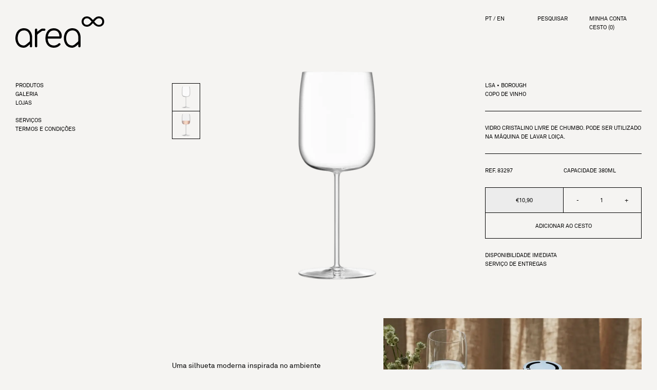

--- FILE ---
content_type: text/html; charset=utf-8
request_url: https://areastore.com/products/83297-lsa-borough-copo-de-vinho
body_size: 33237
content:

  
    
<!doctype html>
<html class="no-js supports-no-cookies html-product has-discount-bar" lang="pt-PT">
<head>
  <meta charset="utf-8">
  <meta http-equiv="X-UA-Compatible" content="IE=edge">
  <meta name="viewport" content="width=device-width,initial-scale=1">
  <meta name="theme-color" content="">
  <link rel="canonical" href="https://areastore.com/products/83297-lsa-borough-copo-de-vinho"><link rel="shortcut icon" href="//areastore.com/cdn/shop/files/favicon-area_32x32.png?v=1635161553" type="image/png"><title>83297 LSA BOROUGH COPO DE VINHO
&ndash; areastore.com</title><meta name="description" content="Vidro cristalino livre de chumbo. Pode ser utilizado na máquina de lavar loiça."><script type="text/javascript">
  window.isense_gdpr_privacy_policy_text = "Política de Privacidade";
  window.isense_gdpr_accept_button_text = "ACEITAR TODAS";
  window.isense_gdpr_close_button_text = "Fechar";
  window.isense_gdpr_change_cookies_text = "SELECCIONAR COOKIES";
  window.isense_gdpr_text = "USAMOS COOKIES PARA MELHORAR A SUA EXPERIÊNCIA";

  window.isense_gdpr_strict_cookies_checkbox = "ESTRITAMENTE NECESSÁRIAS";
  window.isense_gdpr_strict_cookies_text = "Estas cookies são necessárias ao funcionamento do site e não podem ser desactivadas. São apenas adicionadas em resposta à acções do utilizador, tais como a selecção de língua, moeda, início de sessão e preferências de privacidade. Pode configurar o seu browser para bloquear estas cookies, mas o site poderá não funcionar correctamente.";

  window.isense_gdpr_analytics_cookies_checkbox = "ANALÍTICAS E ESTATÍSTICAS";
  window.isense_gdpr_analytics_cookies_text = "Estas cookies permitem-nos medir o tráfego de visitantes e identificar as origens, mediante a recolha de informação em conjuntos de dados. Também ajudam-nos a medir a popularidade dos produtos e acções.";

  window.isense_gdpr_marketing_cookies_checkbox = "MARKETING E RETARGETING";
  window.isense_gdpr_marketing_cookies_text = "Estas cookies são adicionadas pelos nossos parceiros de marketing e publicidade. Poderão ser usadas para construir um perfil dos seus interesses, para poder mostrar-lhe anúncios mais relevantes para si. Se não permitir estas cookies, não receberá anúncios adaptados aos seus interesses.";

  window.isense_gdpr_functionality_cookies_checkbox = "FUNCIONAIS";
  window.isense_gdpr_functionality_cookies_text = "Estas cookies permitem que o nosso site ofereça funcionalidades adicionais e configurações pessoais. Podem ser adicionadas por nós ou por terceiros, como fornecedores de serviços que tenhamos incluído nas nossas páginas. Se não permitir estas cookies, estes serviços poderão não funcionar correctamente.";

  window.isense_gdpr_popup_header = "ESCOLHA OS TIPOS DE COOKIES QUE ACEITA";
  window.isense_gdpr_dismiss_button_text = "Fechar";

  window.isense_gdpr_accept_selected_button_text = "ACEITAR SELECÇÃO";
  window.isense_gdpr_accept_all_button_text = "ACEITAR TODAS";

  window.isense_gdpr_data_collection_text = "*Ao clicar nos botões acima de consentimento para coletar um endereço IP e e-mail (se tiver registrado). Para mais informação, veja nossa <a href='https://areastore-com.myshopify.com/pages/gdpr-compliance'>Conformidade GDPR</a>";
</script>
  


<meta property="og:site_name" content="areastore.com">
<meta property="og:url" content="https://areastore.com/products/83297-lsa-borough-copo-de-vinho">
<meta property="og:title" content="83297 LSA BOROUGH COPO DE VINHO">
<meta property="og:type" content="product">
<meta property="og:description" content="Vidro cristalino livre de chumbo. Pode ser utilizado na máquina de lavar loiça."><meta property="product:availability" content="instock">
  <meta property="product:price:amount" content="10,90">
  <meta property="product:price:currency" content="EUR"><meta property="og:image" content="http://areastore.com/cdn/shop/products/83297.png?v=1633105520">
      <meta property="og:image:secure_url" content="https://areastore.com/cdn/shop/products/83297.png?v=1633105520">
      <meta property="og:image:width" content="1440">
      <meta property="og:image:height" content="1440">
      <meta property="og:image:alt" content="83297 LSA BOROUGH COPO DE VINHO"><meta property="og:image" content="http://areastore.com/cdn/shop/products/83297-1.png?v=1668695455">
      <meta property="og:image:secure_url" content="https://areastore.com/cdn/shop/products/83297-1.png?v=1668695455">
      <meta property="og:image:width" content="2363">
      <meta property="og:image:height" content="2363">
      <meta property="og:image:alt" content="83297 LSA BOROUGH COPO DE VINHO">

<meta name="twitter:site" content="@">
<meta name="twitter:card" content="summary_large_image">
<meta name="twitter:title" content="83297 LSA BOROUGH COPO DE VINHO">
<meta name="twitter:description" content="Vidro cristalino livre de chumbo. Pode ser utilizado na máquina de lavar loiça.">

  
<link type="text/css" href="//areastore.com/cdn/shop/t/31/assets/vendors@layout.theme.css?v=70739236079493319041758548371" rel="stylesheet"><link type="text/css" href="//areastore.com/cdn/shop/t/31/assets/layout.theme.css?v=115565231921041044991764957631" rel="stylesheet"><link type="text/css" href="//areastore.com/cdn/shop/t/31/assets/layout.theme.styleLiquid.scss.css?v=75789508706063305271758548371" rel="stylesheet">
  <style>
  /* For now it's empty */
</style>


  <script>
    document.documentElement.className = document.documentElement.className.replace('no-js', '');

    window.theme = {
      strings: {
        addToCart: "Adicionar ao cesto",
        soldOut: "Esgotado",
        unavailable: "Indisponível"
      },
      moneyFormat: "€{{amount_with_comma_separator}}"
    };
  </script>

  
<script type="text/javascript" src="//areastore.com/cdn/shop/t/31/assets/vendors@layout.theme.js?v=99082356363966229571763545352" defer="defer"></script><script type="text/javascript" src="//areastore.com/cdn/shop/t/31/assets/layout.theme.js?v=22460448018757024711763545310" defer="defer"></script><link rel="prefetch" href="//areastore.com/cdn/shop/t/31/assets/template.cart.js?v=77798850160467007801763545305" as="script"><link rel="prefetch" href="//areastore.com/cdn/shop/t/31/assets/template.collection.column4.js?v=7159201768315340091763545332" as="script"><link rel="prefetch" href="//areastore.com/cdn/shop/t/31/assets/template.collection.column_landscape.js?v=105006106332885604801763545233" as="script"><link rel="prefetch" href="//areastore.com/cdn/shop/t/31/assets/template.collection.grid1-mobile.js?v=174752846908065948621763545237" as="script"><link rel="prefetch" href="//areastore.com/cdn/shop/t/31/assets/template.collection.js?v=176189030371032233001763545230" as="script"><link rel="prefetch" href="//areastore.com/cdn/shop/t/31/assets/vendors@template.gift_card.js?v=19822157313175528641759850503" as="script"><link rel="prefetch" href="//areastore.com/cdn/shop/t/31/assets/template.gift_card.js?v=67812685485838337241759850523" as="script"><script type="text/javascript" src="//areastore.com/cdn/shop/t/31/assets/vendors@template.index@template.page.kelly-wearstler@template.page.l-object@template.page.louise-roe@template.page.marie-michielssen@template.page.stores@template.page.the-tom-dixon-experiment@template.page.tom-dixon@template.product.js?v=133224352851858706361763545332" defer="defer"></script><link rel="prefetch" href="//areastore.com/cdn/shop/t/31/assets/template.index.js?v=45170590908883998601763545266" as="script"><link rel="prefetch" href="//areastore.com/cdn/shop/t/31/assets/template.page.kelly-wearstler.js?v=15208875051745789391763545240" as="script"><link rel="prefetch" href="//areastore.com/cdn/shop/t/31/assets/template.page.l-object.js?v=38385402820503176101763545258" as="script"><link rel="prefetch" href="//areastore.com/cdn/shop/t/31/assets/template.page.louise-roe.js?v=174921817188522159611763545300" as="script"><link rel="prefetch" href="//areastore.com/cdn/shop/t/31/assets/template.page.marie-michielssen.js?v=135848328597787704441763545357" as="script"><link rel="prefetch" href="//areastore.com/cdn/shop/t/31/assets/template.page.stores.js?v=121748036724765135381763545284" as="script"><link rel="prefetch" href="//areastore.com/cdn/shop/t/31/assets/template.page.the-tom-dixon-experiment.js?v=56379679758480299101763545240" as="script"><link rel="prefetch" href="//areastore.com/cdn/shop/t/31/assets/template.page.tom-dixon-video.js?v=163396222132562031621759850503" as="script"><link rel="prefetch" href="//areastore.com/cdn/shop/t/31/assets/template.page.tom-dixon.js?v=98819262355593786971763545343" as="script"><script type="text/javascript" src="//areastore.com/cdn/shop/t/31/assets/template.product.js?v=178100916864426304761763545279" defer="defer"></script><link rel="prefetch" href="//areastore.com/cdn/shop/t/31/assets/template.search.js?v=138737469379272553461763545329" as="script"><link rel="prefetch" href="//areastore.com/cdn/shop/t/31/assets/template.account.js?v=153250197118032110781759850466" as="script"><link rel="prefetch" href="//areastore.com/cdn/shop/t/31/assets/template.addresses.js?v=153653022227676778961759850560" as="script"><link rel="prefetch" href="//areastore.com/cdn/shop/t/31/assets/template.login.js?v=179133615755645740891759850477" as="script">
  <script>window.performance && window.performance.mark && window.performance.mark('shopify.content_for_header.start');</script><meta id="shopify-digital-wallet" name="shopify-digital-wallet" content="/50922979503/digital_wallets/dialog">
<link rel="alternate" hreflang="x-default" href="https://areastore.com/products/83297-lsa-borough-copo-de-vinho">
<link rel="alternate" hreflang="pt-PT" href="https://areastore.com/products/83297-lsa-borough-copo-de-vinho">
<link rel="alternate" hreflang="en-PT" href="https://areastore.com/en/products/83297-lsa-borough-copo-de-vinho">
<link rel="alternate" type="application/json+oembed" href="https://areastore.com/products/83297-lsa-borough-copo-de-vinho.oembed">
<script async="async" src="/checkouts/internal/preloads.js?locale=pt-PT"></script>
<script id="shopify-features" type="application/json">{"accessToken":"f563d143cbd5181131d9e59af4185c5d","betas":["rich-media-storefront-analytics"],"domain":"areastore.com","predictiveSearch":true,"shopId":50922979503,"locale":"pt-pt"}</script>
<script>var Shopify = Shopify || {};
Shopify.shop = "areastore-com.myshopify.com";
Shopify.locale = "pt-PT";
Shopify.currency = {"active":"EUR","rate":"1.0"};
Shopify.country = "PT";
Shopify.theme = {"name":"AREA V2","id":182364504450,"schema_name":"Starter theme","schema_version":"1.0.0","theme_store_id":796,"role":"main"};
Shopify.theme.handle = "null";
Shopify.theme.style = {"id":null,"handle":null};
Shopify.cdnHost = "areastore.com/cdn";
Shopify.routes = Shopify.routes || {};
Shopify.routes.root = "/";</script>
<script type="module">!function(o){(o.Shopify=o.Shopify||{}).modules=!0}(window);</script>
<script>!function(o){function n(){var o=[];function n(){o.push(Array.prototype.slice.apply(arguments))}return n.q=o,n}var t=o.Shopify=o.Shopify||{};t.loadFeatures=n(),t.autoloadFeatures=n()}(window);</script>
<script id="shop-js-analytics" type="application/json">{"pageType":"product"}</script>
<script defer="defer" async type="module" src="//areastore.com/cdn/shopifycloud/shop-js/modules/v2/client.init-shop-cart-sync_CysSvCNW.pt-PT.esm.js"></script>
<script defer="defer" async type="module" src="//areastore.com/cdn/shopifycloud/shop-js/modules/v2/chunk.common_CMEBFfD0.esm.js"></script>
<script type="module">
  await import("//areastore.com/cdn/shopifycloud/shop-js/modules/v2/client.init-shop-cart-sync_CysSvCNW.pt-PT.esm.js");
await import("//areastore.com/cdn/shopifycloud/shop-js/modules/v2/chunk.common_CMEBFfD0.esm.js");

  window.Shopify.SignInWithShop?.initShopCartSync?.({"fedCMEnabled":true,"windoidEnabled":true});

</script>
<script>(function() {
  var isLoaded = false;
  function asyncLoad() {
    if (isLoaded) return;
    isLoaded = true;
    var urls = ["https:\/\/static.klaviyo.com\/onsite\/js\/klaviyo.js?company_id=UhxX5P\u0026shop=areastore-com.myshopify.com","https:\/\/d1hcrjcdtouu7e.cloudfront.net\/js\/gdpr_cookie_consent.min.js?shop=areastore-com.myshopify.com"];
    for (var i = 0; i < urls.length; i++) {
      var s = document.createElement('script');
      s.type = 'text/javascript';
      s.async = true;
      s.src = urls[i];
      var x = document.getElementsByTagName('script')[0];
      x.parentNode.insertBefore(s, x);
    }
  };
  if(window.attachEvent) {
    window.attachEvent('onload', asyncLoad);
  } else {
    window.addEventListener('load', asyncLoad, false);
  }
})();</script>
<script id="__st">var __st={"a":50922979503,"offset":0,"reqid":"c61a4eeb-fc98-43f6-b0dd-8f804205ff01-1768542396","pageurl":"areastore.com\/products\/83297-lsa-borough-copo-de-vinho","u":"dc76056697e2","p":"product","rtyp":"product","rid":6773493006511};</script>
<script>window.ShopifyPaypalV4VisibilityTracking = true;</script>
<script id="captcha-bootstrap">!function(){'use strict';const t='contact',e='account',n='new_comment',o=[[t,t],['blogs',n],['comments',n],[t,'customer']],c=[[e,'customer_login'],[e,'guest_login'],[e,'recover_customer_password'],[e,'create_customer']],r=t=>t.map((([t,e])=>`form[action*='/${t}']:not([data-nocaptcha='true']) input[name='form_type'][value='${e}']`)).join(','),a=t=>()=>t?[...document.querySelectorAll(t)].map((t=>t.form)):[];function s(){const t=[...o],e=r(t);return a(e)}const i='password',u='form_key',d=['recaptcha-v3-token','g-recaptcha-response','h-captcha-response',i],f=()=>{try{return window.sessionStorage}catch{return}},m='__shopify_v',_=t=>t.elements[u];function p(t,e,n=!1){try{const o=window.sessionStorage,c=JSON.parse(o.getItem(e)),{data:r}=function(t){const{data:e,action:n}=t;return t[m]||n?{data:e,action:n}:{data:t,action:n}}(c);for(const[e,n]of Object.entries(r))t.elements[e]&&(t.elements[e].value=n);n&&o.removeItem(e)}catch(o){console.error('form repopulation failed',{error:o})}}const l='form_type',E='cptcha';function T(t){t.dataset[E]=!0}const w=window,h=w.document,L='Shopify',v='ce_forms',y='captcha';let A=!1;((t,e)=>{const n=(g='f06e6c50-85a8-45c8-87d0-21a2b65856fe',I='https://cdn.shopify.com/shopifycloud/storefront-forms-hcaptcha/ce_storefront_forms_captcha_hcaptcha.v1.5.2.iife.js',D={infoText:'Protegido por hCaptcha',privacyText:'Privacidade',termsText:'Termos'},(t,e,n)=>{const o=w[L][v],c=o.bindForm;if(c)return c(t,g,e,D).then(n);var r;o.q.push([[t,g,e,D],n]),r=I,A||(h.body.append(Object.assign(h.createElement('script'),{id:'captcha-provider',async:!0,src:r})),A=!0)});var g,I,D;w[L]=w[L]||{},w[L][v]=w[L][v]||{},w[L][v].q=[],w[L][y]=w[L][y]||{},w[L][y].protect=function(t,e){n(t,void 0,e),T(t)},Object.freeze(w[L][y]),function(t,e,n,w,h,L){const[v,y,A,g]=function(t,e,n){const i=e?o:[],u=t?c:[],d=[...i,...u],f=r(d),m=r(i),_=r(d.filter((([t,e])=>n.includes(e))));return[a(f),a(m),a(_),s()]}(w,h,L),I=t=>{const e=t.target;return e instanceof HTMLFormElement?e:e&&e.form},D=t=>v().includes(t);t.addEventListener('submit',(t=>{const e=I(t);if(!e)return;const n=D(e)&&!e.dataset.hcaptchaBound&&!e.dataset.recaptchaBound,o=_(e),c=g().includes(e)&&(!o||!o.value);(n||c)&&t.preventDefault(),c&&!n&&(function(t){try{if(!f())return;!function(t){const e=f();if(!e)return;const n=_(t);if(!n)return;const o=n.value;o&&e.removeItem(o)}(t);const e=Array.from(Array(32),(()=>Math.random().toString(36)[2])).join('');!function(t,e){_(t)||t.append(Object.assign(document.createElement('input'),{type:'hidden',name:u})),t.elements[u].value=e}(t,e),function(t,e){const n=f();if(!n)return;const o=[...t.querySelectorAll(`input[type='${i}']`)].map((({name:t})=>t)),c=[...d,...o],r={};for(const[a,s]of new FormData(t).entries())c.includes(a)||(r[a]=s);n.setItem(e,JSON.stringify({[m]:1,action:t.action,data:r}))}(t,e)}catch(e){console.error('failed to persist form',e)}}(e),e.submit())}));const S=(t,e)=>{t&&!t.dataset[E]&&(n(t,e.some((e=>e===t))),T(t))};for(const o of['focusin','change'])t.addEventListener(o,(t=>{const e=I(t);D(e)&&S(e,y())}));const B=e.get('form_key'),M=e.get(l),P=B&&M;t.addEventListener('DOMContentLoaded',(()=>{const t=y();if(P)for(const e of t)e.elements[l].value===M&&p(e,B);[...new Set([...A(),...v().filter((t=>'true'===t.dataset.shopifyCaptcha))])].forEach((e=>S(e,t)))}))}(h,new URLSearchParams(w.location.search),n,t,e,['guest_login'])})(!0,!0)}();</script>
<script integrity="sha256-4kQ18oKyAcykRKYeNunJcIwy7WH5gtpwJnB7kiuLZ1E=" data-source-attribution="shopify.loadfeatures" defer="defer" src="//areastore.com/cdn/shopifycloud/storefront/assets/storefront/load_feature-a0a9edcb.js" crossorigin="anonymous"></script>
<script data-source-attribution="shopify.dynamic_checkout.dynamic.init">var Shopify=Shopify||{};Shopify.PaymentButton=Shopify.PaymentButton||{isStorefrontPortableWallets:!0,init:function(){window.Shopify.PaymentButton.init=function(){};var t=document.createElement("script");t.src="https://areastore.com/cdn/shopifycloud/portable-wallets/latest/portable-wallets.pt-pt.js",t.type="module",document.head.appendChild(t)}};
</script>
<script data-source-attribution="shopify.dynamic_checkout.buyer_consent">
  function portableWalletsHideBuyerConsent(e){var t=document.getElementById("shopify-buyer-consent"),n=document.getElementById("shopify-subscription-policy-button");t&&n&&(t.classList.add("hidden"),t.setAttribute("aria-hidden","true"),n.removeEventListener("click",e))}function portableWalletsShowBuyerConsent(e){var t=document.getElementById("shopify-buyer-consent"),n=document.getElementById("shopify-subscription-policy-button");t&&n&&(t.classList.remove("hidden"),t.removeAttribute("aria-hidden"),n.addEventListener("click",e))}window.Shopify?.PaymentButton&&(window.Shopify.PaymentButton.hideBuyerConsent=portableWalletsHideBuyerConsent,window.Shopify.PaymentButton.showBuyerConsent=portableWalletsShowBuyerConsent);
</script>
<script data-source-attribution="shopify.dynamic_checkout.cart.bootstrap">document.addEventListener("DOMContentLoaded",(function(){function t(){return document.querySelector("shopify-accelerated-checkout-cart, shopify-accelerated-checkout")}if(t())Shopify.PaymentButton.init();else{new MutationObserver((function(e,n){t()&&(Shopify.PaymentButton.init(),n.disconnect())})).observe(document.body,{childList:!0,subtree:!0})}}));
</script>

<script>window.performance && window.performance.mark && window.performance.mark('shopify.content_for_header.end');</script>
<link href="https://monorail-edge.shopifysvc.com" rel="dns-prefetch">
<script>(function(){if ("sendBeacon" in navigator && "performance" in window) {try {var session_token_from_headers = performance.getEntriesByType('navigation')[0].serverTiming.find(x => x.name == '_s').description;} catch {var session_token_from_headers = undefined;}var session_cookie_matches = document.cookie.match(/_shopify_s=([^;]*)/);var session_token_from_cookie = session_cookie_matches && session_cookie_matches.length === 2 ? session_cookie_matches[1] : "";var session_token = session_token_from_headers || session_token_from_cookie || "";function handle_abandonment_event(e) {var entries = performance.getEntries().filter(function(entry) {return /monorail-edge.shopifysvc.com/.test(entry.name);});if (!window.abandonment_tracked && entries.length === 0) {window.abandonment_tracked = true;var currentMs = Date.now();var navigation_start = performance.timing.navigationStart;var payload = {shop_id: 50922979503,url: window.location.href,navigation_start,duration: currentMs - navigation_start,session_token,page_type: "product"};window.navigator.sendBeacon("https://monorail-edge.shopifysvc.com/v1/produce", JSON.stringify({schema_id: "online_store_buyer_site_abandonment/1.1",payload: payload,metadata: {event_created_at_ms: currentMs,event_sent_at_ms: currentMs}}));}}window.addEventListener('pagehide', handle_abandonment_event);}}());</script>
<script id="web-pixels-manager-setup">(function e(e,d,r,n,o){if(void 0===o&&(o={}),!Boolean(null===(a=null===(i=window.Shopify)||void 0===i?void 0:i.analytics)||void 0===a?void 0:a.replayQueue)){var i,a;window.Shopify=window.Shopify||{};var t=window.Shopify;t.analytics=t.analytics||{};var s=t.analytics;s.replayQueue=[],s.publish=function(e,d,r){return s.replayQueue.push([e,d,r]),!0};try{self.performance.mark("wpm:start")}catch(e){}var l=function(){var e={modern:/Edge?\/(1{2}[4-9]|1[2-9]\d|[2-9]\d{2}|\d{4,})\.\d+(\.\d+|)|Firefox\/(1{2}[4-9]|1[2-9]\d|[2-9]\d{2}|\d{4,})\.\d+(\.\d+|)|Chrom(ium|e)\/(9{2}|\d{3,})\.\d+(\.\d+|)|(Maci|X1{2}).+ Version\/(15\.\d+|(1[6-9]|[2-9]\d|\d{3,})\.\d+)([,.]\d+|)( \(\w+\)|)( Mobile\/\w+|) Safari\/|Chrome.+OPR\/(9{2}|\d{3,})\.\d+\.\d+|(CPU[ +]OS|iPhone[ +]OS|CPU[ +]iPhone|CPU IPhone OS|CPU iPad OS)[ +]+(15[._]\d+|(1[6-9]|[2-9]\d|\d{3,})[._]\d+)([._]\d+|)|Android:?[ /-](13[3-9]|1[4-9]\d|[2-9]\d{2}|\d{4,})(\.\d+|)(\.\d+|)|Android.+Firefox\/(13[5-9]|1[4-9]\d|[2-9]\d{2}|\d{4,})\.\d+(\.\d+|)|Android.+Chrom(ium|e)\/(13[3-9]|1[4-9]\d|[2-9]\d{2}|\d{4,})\.\d+(\.\d+|)|SamsungBrowser\/([2-9]\d|\d{3,})\.\d+/,legacy:/Edge?\/(1[6-9]|[2-9]\d|\d{3,})\.\d+(\.\d+|)|Firefox\/(5[4-9]|[6-9]\d|\d{3,})\.\d+(\.\d+|)|Chrom(ium|e)\/(5[1-9]|[6-9]\d|\d{3,})\.\d+(\.\d+|)([\d.]+$|.*Safari\/(?![\d.]+ Edge\/[\d.]+$))|(Maci|X1{2}).+ Version\/(10\.\d+|(1[1-9]|[2-9]\d|\d{3,})\.\d+)([,.]\d+|)( \(\w+\)|)( Mobile\/\w+|) Safari\/|Chrome.+OPR\/(3[89]|[4-9]\d|\d{3,})\.\d+\.\d+|(CPU[ +]OS|iPhone[ +]OS|CPU[ +]iPhone|CPU IPhone OS|CPU iPad OS)[ +]+(10[._]\d+|(1[1-9]|[2-9]\d|\d{3,})[._]\d+)([._]\d+|)|Android:?[ /-](13[3-9]|1[4-9]\d|[2-9]\d{2}|\d{4,})(\.\d+|)(\.\d+|)|Mobile Safari.+OPR\/([89]\d|\d{3,})\.\d+\.\d+|Android.+Firefox\/(13[5-9]|1[4-9]\d|[2-9]\d{2}|\d{4,})\.\d+(\.\d+|)|Android.+Chrom(ium|e)\/(13[3-9]|1[4-9]\d|[2-9]\d{2}|\d{4,})\.\d+(\.\d+|)|Android.+(UC? ?Browser|UCWEB|U3)[ /]?(15\.([5-9]|\d{2,})|(1[6-9]|[2-9]\d|\d{3,})\.\d+)\.\d+|SamsungBrowser\/(5\.\d+|([6-9]|\d{2,})\.\d+)|Android.+MQ{2}Browser\/(14(\.(9|\d{2,})|)|(1[5-9]|[2-9]\d|\d{3,})(\.\d+|))(\.\d+|)|K[Aa][Ii]OS\/(3\.\d+|([4-9]|\d{2,})\.\d+)(\.\d+|)/},d=e.modern,r=e.legacy,n=navigator.userAgent;return n.match(d)?"modern":n.match(r)?"legacy":"unknown"}(),u="modern"===l?"modern":"legacy",c=(null!=n?n:{modern:"",legacy:""})[u],f=function(e){return[e.baseUrl,"/wpm","/b",e.hashVersion,"modern"===e.buildTarget?"m":"l",".js"].join("")}({baseUrl:d,hashVersion:r,buildTarget:u}),m=function(e){var d=e.version,r=e.bundleTarget,n=e.surface,o=e.pageUrl,i=e.monorailEndpoint;return{emit:function(e){var a=e.status,t=e.errorMsg,s=(new Date).getTime(),l=JSON.stringify({metadata:{event_sent_at_ms:s},events:[{schema_id:"web_pixels_manager_load/3.1",payload:{version:d,bundle_target:r,page_url:o,status:a,surface:n,error_msg:t},metadata:{event_created_at_ms:s}}]});if(!i)return console&&console.warn&&console.warn("[Web Pixels Manager] No Monorail endpoint provided, skipping logging."),!1;try{return self.navigator.sendBeacon.bind(self.navigator)(i,l)}catch(e){}var u=new XMLHttpRequest;try{return u.open("POST",i,!0),u.setRequestHeader("Content-Type","text/plain"),u.send(l),!0}catch(e){return console&&console.warn&&console.warn("[Web Pixels Manager] Got an unhandled error while logging to Monorail."),!1}}}}({version:r,bundleTarget:l,surface:e.surface,pageUrl:self.location.href,monorailEndpoint:e.monorailEndpoint});try{o.browserTarget=l,function(e){var d=e.src,r=e.async,n=void 0===r||r,o=e.onload,i=e.onerror,a=e.sri,t=e.scriptDataAttributes,s=void 0===t?{}:t,l=document.createElement("script"),u=document.querySelector("head"),c=document.querySelector("body");if(l.async=n,l.src=d,a&&(l.integrity=a,l.crossOrigin="anonymous"),s)for(var f in s)if(Object.prototype.hasOwnProperty.call(s,f))try{l.dataset[f]=s[f]}catch(e){}if(o&&l.addEventListener("load",o),i&&l.addEventListener("error",i),u)u.appendChild(l);else{if(!c)throw new Error("Did not find a head or body element to append the script");c.appendChild(l)}}({src:f,async:!0,onload:function(){if(!function(){var e,d;return Boolean(null===(d=null===(e=window.Shopify)||void 0===e?void 0:e.analytics)||void 0===d?void 0:d.initialized)}()){var d=window.webPixelsManager.init(e)||void 0;if(d){var r=window.Shopify.analytics;r.replayQueue.forEach((function(e){var r=e[0],n=e[1],o=e[2];d.publishCustomEvent(r,n,o)})),r.replayQueue=[],r.publish=d.publishCustomEvent,r.visitor=d.visitor,r.initialized=!0}}},onerror:function(){return m.emit({status:"failed",errorMsg:"".concat(f," has failed to load")})},sri:function(e){var d=/^sha384-[A-Za-z0-9+/=]+$/;return"string"==typeof e&&d.test(e)}(c)?c:"",scriptDataAttributes:o}),m.emit({status:"loading"})}catch(e){m.emit({status:"failed",errorMsg:(null==e?void 0:e.message)||"Unknown error"})}}})({shopId: 50922979503,storefrontBaseUrl: "https://areastore.com",extensionsBaseUrl: "https://extensions.shopifycdn.com/cdn/shopifycloud/web-pixels-manager",monorailEndpoint: "https://monorail-edge.shopifysvc.com/unstable/produce_batch",surface: "storefront-renderer",enabledBetaFlags: ["2dca8a86"],webPixelsConfigList: [{"id":"2588770690","configuration":"{\"accountID\":\"UhxX5P\",\"webPixelConfig\":\"eyJlbmFibGVBZGRlZFRvQ2FydEV2ZW50cyI6IHRydWV9\"}","eventPayloadVersion":"v1","runtimeContext":"STRICT","scriptVersion":"524f6c1ee37bacdca7657a665bdca589","type":"APP","apiClientId":123074,"privacyPurposes":["ANALYTICS","MARKETING"],"dataSharingAdjustments":{"protectedCustomerApprovalScopes":["read_customer_address","read_customer_email","read_customer_name","read_customer_personal_data","read_customer_phone"]}},{"id":"shopify-app-pixel","configuration":"{}","eventPayloadVersion":"v1","runtimeContext":"STRICT","scriptVersion":"0450","apiClientId":"shopify-pixel","type":"APP","privacyPurposes":["ANALYTICS","MARKETING"]},{"id":"shopify-custom-pixel","eventPayloadVersion":"v1","runtimeContext":"LAX","scriptVersion":"0450","apiClientId":"shopify-pixel","type":"CUSTOM","privacyPurposes":["ANALYTICS","MARKETING"]}],isMerchantRequest: false,initData: {"shop":{"name":"areastore.com","paymentSettings":{"currencyCode":"EUR"},"myshopifyDomain":"areastore-com.myshopify.com","countryCode":"PT","storefrontUrl":"https:\/\/areastore.com"},"customer":null,"cart":null,"checkout":null,"productVariants":[{"price":{"amount":10.9,"currencyCode":"EUR"},"product":{"title":"83297 LSA BOROUGH COPO DE VINHO","vendor":"Area Store","id":"6773493006511","untranslatedTitle":"83297 LSA BOROUGH COPO DE VINHO","url":"\/products\/83297-lsa-borough-copo-de-vinho","type":""},"id":"40078735081647","image":{"src":"\/\/areastore.com\/cdn\/shop\/products\/83297.png?v=1633105520"},"sku":null,"title":"Default Title","untranslatedTitle":"Default Title"}],"purchasingCompany":null},},"https://areastore.com/cdn","fcfee988w5aeb613cpc8e4bc33m6693e112",{"modern":"","legacy":""},{"shopId":"50922979503","storefrontBaseUrl":"https:\/\/areastore.com","extensionBaseUrl":"https:\/\/extensions.shopifycdn.com\/cdn\/shopifycloud\/web-pixels-manager","surface":"storefront-renderer","enabledBetaFlags":"[\"2dca8a86\"]","isMerchantRequest":"false","hashVersion":"fcfee988w5aeb613cpc8e4bc33m6693e112","publish":"custom","events":"[[\"page_viewed\",{}],[\"product_viewed\",{\"productVariant\":{\"price\":{\"amount\":10.9,\"currencyCode\":\"EUR\"},\"product\":{\"title\":\"83297 LSA BOROUGH COPO DE VINHO\",\"vendor\":\"Area Store\",\"id\":\"6773493006511\",\"untranslatedTitle\":\"83297 LSA BOROUGH COPO DE VINHO\",\"url\":\"\/products\/83297-lsa-borough-copo-de-vinho\",\"type\":\"\"},\"id\":\"40078735081647\",\"image\":{\"src\":\"\/\/areastore.com\/cdn\/shop\/products\/83297.png?v=1633105520\"},\"sku\":null,\"title\":\"Default Title\",\"untranslatedTitle\":\"Default Title\"}}]]"});</script><script>
  window.ShopifyAnalytics = window.ShopifyAnalytics || {};
  window.ShopifyAnalytics.meta = window.ShopifyAnalytics.meta || {};
  window.ShopifyAnalytics.meta.currency = 'EUR';
  var meta = {"product":{"id":6773493006511,"gid":"gid:\/\/shopify\/Product\/6773493006511","vendor":"Area Store","type":"","handle":"83297-lsa-borough-copo-de-vinho","variants":[{"id":40078735081647,"price":1090,"name":"83297 LSA BOROUGH COPO DE VINHO","public_title":null,"sku":null}],"remote":false},"page":{"pageType":"product","resourceType":"product","resourceId":6773493006511,"requestId":"c61a4eeb-fc98-43f6-b0dd-8f804205ff01-1768542396"}};
  for (var attr in meta) {
    window.ShopifyAnalytics.meta[attr] = meta[attr];
  }
</script>
<script class="analytics">
  (function () {
    var customDocumentWrite = function(content) {
      var jquery = null;

      if (window.jQuery) {
        jquery = window.jQuery;
      } else if (window.Checkout && window.Checkout.$) {
        jquery = window.Checkout.$;
      }

      if (jquery) {
        jquery('body').append(content);
      }
    };

    var hasLoggedConversion = function(token) {
      if (token) {
        return document.cookie.indexOf('loggedConversion=' + token) !== -1;
      }
      return false;
    }

    var setCookieIfConversion = function(token) {
      if (token) {
        var twoMonthsFromNow = new Date(Date.now());
        twoMonthsFromNow.setMonth(twoMonthsFromNow.getMonth() + 2);

        document.cookie = 'loggedConversion=' + token + '; expires=' + twoMonthsFromNow;
      }
    }

    var trekkie = window.ShopifyAnalytics.lib = window.trekkie = window.trekkie || [];
    if (trekkie.integrations) {
      return;
    }
    trekkie.methods = [
      'identify',
      'page',
      'ready',
      'track',
      'trackForm',
      'trackLink'
    ];
    trekkie.factory = function(method) {
      return function() {
        var args = Array.prototype.slice.call(arguments);
        args.unshift(method);
        trekkie.push(args);
        return trekkie;
      };
    };
    for (var i = 0; i < trekkie.methods.length; i++) {
      var key = trekkie.methods[i];
      trekkie[key] = trekkie.factory(key);
    }
    trekkie.load = function(config) {
      trekkie.config = config || {};
      trekkie.config.initialDocumentCookie = document.cookie;
      var first = document.getElementsByTagName('script')[0];
      var script = document.createElement('script');
      script.type = 'text/javascript';
      script.onerror = function(e) {
        var scriptFallback = document.createElement('script');
        scriptFallback.type = 'text/javascript';
        scriptFallback.onerror = function(error) {
                var Monorail = {
      produce: function produce(monorailDomain, schemaId, payload) {
        var currentMs = new Date().getTime();
        var event = {
          schema_id: schemaId,
          payload: payload,
          metadata: {
            event_created_at_ms: currentMs,
            event_sent_at_ms: currentMs
          }
        };
        return Monorail.sendRequest("https://" + monorailDomain + "/v1/produce", JSON.stringify(event));
      },
      sendRequest: function sendRequest(endpointUrl, payload) {
        // Try the sendBeacon API
        if (window && window.navigator && typeof window.navigator.sendBeacon === 'function' && typeof window.Blob === 'function' && !Monorail.isIos12()) {
          var blobData = new window.Blob([payload], {
            type: 'text/plain'
          });

          if (window.navigator.sendBeacon(endpointUrl, blobData)) {
            return true;
          } // sendBeacon was not successful

        } // XHR beacon

        var xhr = new XMLHttpRequest();

        try {
          xhr.open('POST', endpointUrl);
          xhr.setRequestHeader('Content-Type', 'text/plain');
          xhr.send(payload);
        } catch (e) {
          console.log(e);
        }

        return false;
      },
      isIos12: function isIos12() {
        return window.navigator.userAgent.lastIndexOf('iPhone; CPU iPhone OS 12_') !== -1 || window.navigator.userAgent.lastIndexOf('iPad; CPU OS 12_') !== -1;
      }
    };
    Monorail.produce('monorail-edge.shopifysvc.com',
      'trekkie_storefront_load_errors/1.1',
      {shop_id: 50922979503,
      theme_id: 182364504450,
      app_name: "storefront",
      context_url: window.location.href,
      source_url: "//areastore.com/cdn/s/trekkie.storefront.cd680fe47e6c39ca5d5df5f0a32d569bc48c0f27.min.js"});

        };
        scriptFallback.async = true;
        scriptFallback.src = '//areastore.com/cdn/s/trekkie.storefront.cd680fe47e6c39ca5d5df5f0a32d569bc48c0f27.min.js';
        first.parentNode.insertBefore(scriptFallback, first);
      };
      script.async = true;
      script.src = '//areastore.com/cdn/s/trekkie.storefront.cd680fe47e6c39ca5d5df5f0a32d569bc48c0f27.min.js';
      first.parentNode.insertBefore(script, first);
    };
    trekkie.load(
      {"Trekkie":{"appName":"storefront","development":false,"defaultAttributes":{"shopId":50922979503,"isMerchantRequest":null,"themeId":182364504450,"themeCityHash":"11345819404694211914","contentLanguage":"pt-PT","currency":"EUR"},"isServerSideCookieWritingEnabled":true,"monorailRegion":"shop_domain","enabledBetaFlags":["65f19447"]},"Session Attribution":{},"S2S":{"facebookCapiEnabled":false,"source":"trekkie-storefront-renderer","apiClientId":580111}}
    );

    var loaded = false;
    trekkie.ready(function() {
      if (loaded) return;
      loaded = true;

      window.ShopifyAnalytics.lib = window.trekkie;

      var originalDocumentWrite = document.write;
      document.write = customDocumentWrite;
      try { window.ShopifyAnalytics.merchantGoogleAnalytics.call(this); } catch(error) {};
      document.write = originalDocumentWrite;

      window.ShopifyAnalytics.lib.page(null,{"pageType":"product","resourceType":"product","resourceId":6773493006511,"requestId":"c61a4eeb-fc98-43f6-b0dd-8f804205ff01-1768542396","shopifyEmitted":true});

      var match = window.location.pathname.match(/checkouts\/(.+)\/(thank_you|post_purchase)/)
      var token = match? match[1]: undefined;
      if (!hasLoggedConversion(token)) {
        setCookieIfConversion(token);
        window.ShopifyAnalytics.lib.track("Viewed Product",{"currency":"EUR","variantId":40078735081647,"productId":6773493006511,"productGid":"gid:\/\/shopify\/Product\/6773493006511","name":"83297 LSA BOROUGH COPO DE VINHO","price":"10.90","sku":null,"brand":"Area Store","variant":null,"category":"","nonInteraction":true,"remote":false},undefined,undefined,{"shopifyEmitted":true});
      window.ShopifyAnalytics.lib.track("monorail:\/\/trekkie_storefront_viewed_product\/1.1",{"currency":"EUR","variantId":40078735081647,"productId":6773493006511,"productGid":"gid:\/\/shopify\/Product\/6773493006511","name":"83297 LSA BOROUGH COPO DE VINHO","price":"10.90","sku":null,"brand":"Area Store","variant":null,"category":"","nonInteraction":true,"remote":false,"referer":"https:\/\/areastore.com\/products\/83297-lsa-borough-copo-de-vinho"});
      }
    });


        var eventsListenerScript = document.createElement('script');
        eventsListenerScript.async = true;
        eventsListenerScript.src = "//areastore.com/cdn/shopifycloud/storefront/assets/shop_events_listener-3da45d37.js";
        document.getElementsByTagName('head')[0].appendChild(eventsListenerScript);

})();</script>
<script
  defer
  src="https://areastore.com/cdn/shopifycloud/perf-kit/shopify-perf-kit-3.0.3.min.js"
  data-application="storefront-renderer"
  data-shop-id="50922979503"
  data-render-region="gcp-us-east1"
  data-page-type="product"
  data-theme-instance-id="182364504450"
  data-theme-name="Starter theme"
  data-theme-version="1.0.0"
  data-monorail-region="shop_domain"
  data-resource-timing-sampling-rate="10"
  data-shs="true"
  data-shs-beacon="true"
  data-shs-export-with-fetch="true"
  data-shs-logs-sample-rate="1"
  data-shs-beacon-endpoint="https://areastore.com/api/collect"
></script>
</head>

<body id="83297-lsa-borough-copo-de-vinho" class="area-theme template-product ">

  <a class="in-page-link visually-hidden skip-link" href="#MainContent">Pular para o conteúdo</a>

  <div id="shopify-section-header" class="shopify-section"><section data-section-id="header" data-section-type="header">
  <header role="banner">
    <div class="header__content">
      <div class="header__mobile">
  <div class="header__menu">
    <a href="/" data-action="menu-open">
      <svg xmlns="http://www.w3.org/2000/svg" width="23.333" height="18.162" viewBox="0 0 23.333 18.162">
  <path id="menu" d="M20,20.5H43.333M20,29.081H43.333M20,37.662H43.333" transform="translate(-20 -20)" stroke="#000" stroke-width="1"/>
</svg>

    </a>
    <a href="/" data-action="menu-close">
      <svg xmlns="http://www.w3.org/2000/svg" width="17.206" height="17.206" viewBox="0 0 17.206 17.206">
  <path id="close" d="M20.354,19.854l16.5,16.5m-16.5,0,16.5-16.5" transform="translate(-20 -19.5)" fill="none" stroke="#000" stroke-width="1"/>
</svg>

    </a>
    <div>
      <a
        href="#"
        class="link"
        data-switch-lang="pt-PT">PT</a>
      <span class="link">
        /
      </span>
      <a
        href="#"
        class="link"
        data-switch-lang="en">EN</a>
    </div>
  </div>
  <div class="header__logo header__logo--menu header__logo--not-home">
    <!-- header__logo--not-home 
    add this in the div header__logo header__logo--menu after  the event tom dixon
    -->
    <a href="/">
      <div class="logo-area">
  <div class="logo-area__infinity">
    <svg xmlns="http://www.w3.org/2000/svg" width="43.817" height="19.718" viewBox="0 0 43.817 19.718">
  <path id="Path_21" data-name="Path 21" d="M169.542,30c4.207,0,7.554,2.075,11.432,6.638a.367.367,0,0,0,.578,0c3.878-4.565,7.027-6.638,11.5-6.638,6.135,0,10.089,4.294,10.089,9.859s-3.951,9.795-10.089,9.795c-4.475,0-7.624-1.951-11.5-6.51a.367.367,0,0,0-.578,0c-3.877,4.562-7.092,6.574-11.432,6.574-6.14,0-10.221-4.3-10.221-9.859S163.4,30,169.542,30m23.309,3.624c-3.45,0-5.877,2.525-8.9,6.071a.4.4,0,0,0,0,.457c3.019,3.545,5.447,6.07,8.9,6.07a6.085,6.085,0,0,0,6.465-6.3,6.085,6.085,0,0,0-6.465-6.3m-23.176-.064a6.189,6.189,0,0,0-6.532,6.363c0,3.78,2.755,6.3,6.532,6.3,3.452,0,5.814-2.529,8.83-6.07a.4.4,0,0,0,0-.457c-3.012-3.537-5.376-6.135-8.83-6.135" transform="translate(-159.321 -30)"/>
</svg>
  </div>
  <div class="logo-area__area">
    <svg xmlns="http://www.w3.org/2000/svg" width="127.176" height="38.231" viewBox="0 0 127.176 38.231">
  <path id="Path_21" data-name="Path 21" d="M58.17,75.937V68.7c-.02-.878-.57-12.96-11.28-12.96-9.322,0-12.432,8.1-12.432,15.621,0,4.379,2.036,14,11.92,14a5.363,5.363,0,0,0,1.121-.2,9.982,9.982,0,0,0,3.354-1.7l6.367-5.418a3.12,3.12,0,0,0,.95-2.107m0,10.783V82.963l-4.464,3.8c-1.87,1.419-4.889,2.965-7.39,2.9C32.019,89.637,30,75.58,30,71.365c0-9.934,4.885-19.92,16.89-19.92,10.189,0,15.659,8.635,15.738,17.245v6.69c.007.079.011.16.011.244,0,.14,0,.282-.011.424V86.72c0,2.866-4.458,2.866-4.458,0M93.08,71.938c.183,7.387,3.669,13.438,12.292,13.438a13.32,13.32,0,0,0,3.081-.5A11.517,11.517,0,0,0,114.11,81.5c1.92-2.188,5.322.59,3.4,2.778a17.138,17.138,0,0,1-12.14,5.4c-12.52,0-16.758-9.664-16.758-18.364,0-8.362,3.361-19.81,16.679-19.81,9.942,0,17.238,9.4,14.7,18.209a2.824,2.824,0,0,1-2.717,2.225Zm22.7-4.3c.131-4.821-1.8-11.839-10.483-11.839-7.761,0-11.129,5.353-11.989,11.837Zm36.931,8.3V68.7c-.02-.878-.57-12.96-11.28-12.96-9.322,0-12.432,8.1-12.432,15.621,0,4.379,2.036,14,11.92,14a5.363,5.363,0,0,0,1.121-.2,9.982,9.982,0,0,0,3.354-1.7l6.367-5.418a3.12,3.12,0,0,0,.95-2.107m0,10.783V82.963l-4.464,3.8c-1.87,1.419-4.89,2.965-7.39,2.9-14.3-.024-16.316-14.081-16.316-18.3,0-9.934,4.885-19.92,16.89-19.92,10.189,0,15.659,8.635,15.738,17.245v6.69c.007.079.011.16.011.244,0,.14,0,.282-.011.424V86.72c0,2.866-4.458,2.866-4.458,0M72.6,54.3v4.031c1.776-1.305,4.834-3.557,5.832-4.32.97-.74,2.967-1.93,4.306-1.839h3.727a2.151,2.151,0,1,1,0,4.3H82.736c-1.706.58-6.875,4.868-8.695,6.2A4.241,4.241,0,0,0,72.6,65.023V86.712c0,2.866-4.458,2.866-4.458,0V65.418c0-.069-.008-.141-.008-.215,0-.1,0-.2.008-.3V54.3c0-2.866,4.458-2.866,4.458,0" transform="translate(-30 -51.445)"/>
</svg>

  </div>
</div>
    </a>
  </div>
  <div class="header__header-options">
    
    <div class="header__col">
      <a href="/account" class="link">Minha conta</a>
      <br>
      <a
        href="#"
        class="link"
        data-action="open-cart">Cesto (<span data-role="cart-qtd">0</span>)</a>
    </div>
  </div>
</div>
      <div class="header__desktop">
  <div class="header__logo">
    <a href="/">
      <div class="logo-area">
  <div class="logo-area__infinity">
    <svg xmlns="http://www.w3.org/2000/svg" width="43.817" height="19.718" viewBox="0 0 43.817 19.718">
  <path id="Path_21" data-name="Path 21" d="M169.542,30c4.207,0,7.554,2.075,11.432,6.638a.367.367,0,0,0,.578,0c3.878-4.565,7.027-6.638,11.5-6.638,6.135,0,10.089,4.294,10.089,9.859s-3.951,9.795-10.089,9.795c-4.475,0-7.624-1.951-11.5-6.51a.367.367,0,0,0-.578,0c-3.877,4.562-7.092,6.574-11.432,6.574-6.14,0-10.221-4.3-10.221-9.859S163.4,30,169.542,30m23.309,3.624c-3.45,0-5.877,2.525-8.9,6.071a.4.4,0,0,0,0,.457c3.019,3.545,5.447,6.07,8.9,6.07a6.085,6.085,0,0,0,6.465-6.3,6.085,6.085,0,0,0-6.465-6.3m-23.176-.064a6.189,6.189,0,0,0-6.532,6.363c0,3.78,2.755,6.3,6.532,6.3,3.452,0,5.814-2.529,8.83-6.07a.4.4,0,0,0,0-.457c-3.012-3.537-5.376-6.135-8.83-6.135" transform="translate(-159.321 -30)"/>
</svg>
  </div>
  <div class="logo-area__area">
    <svg xmlns="http://www.w3.org/2000/svg" width="127.176" height="38.231" viewBox="0 0 127.176 38.231">
  <path id="Path_21" data-name="Path 21" d="M58.17,75.937V68.7c-.02-.878-.57-12.96-11.28-12.96-9.322,0-12.432,8.1-12.432,15.621,0,4.379,2.036,14,11.92,14a5.363,5.363,0,0,0,1.121-.2,9.982,9.982,0,0,0,3.354-1.7l6.367-5.418a3.12,3.12,0,0,0,.95-2.107m0,10.783V82.963l-4.464,3.8c-1.87,1.419-4.889,2.965-7.39,2.9C32.019,89.637,30,75.58,30,71.365c0-9.934,4.885-19.92,16.89-19.92,10.189,0,15.659,8.635,15.738,17.245v6.69c.007.079.011.16.011.244,0,.14,0,.282-.011.424V86.72c0,2.866-4.458,2.866-4.458,0M93.08,71.938c.183,7.387,3.669,13.438,12.292,13.438a13.32,13.32,0,0,0,3.081-.5A11.517,11.517,0,0,0,114.11,81.5c1.92-2.188,5.322.59,3.4,2.778a17.138,17.138,0,0,1-12.14,5.4c-12.52,0-16.758-9.664-16.758-18.364,0-8.362,3.361-19.81,16.679-19.81,9.942,0,17.238,9.4,14.7,18.209a2.824,2.824,0,0,1-2.717,2.225Zm22.7-4.3c.131-4.821-1.8-11.839-10.483-11.839-7.761,0-11.129,5.353-11.989,11.837Zm36.931,8.3V68.7c-.02-.878-.57-12.96-11.28-12.96-9.322,0-12.432,8.1-12.432,15.621,0,4.379,2.036,14,11.92,14a5.363,5.363,0,0,0,1.121-.2,9.982,9.982,0,0,0,3.354-1.7l6.367-5.418a3.12,3.12,0,0,0,.95-2.107m0,10.783V82.963l-4.464,3.8c-1.87,1.419-4.89,2.965-7.39,2.9-14.3-.024-16.316-14.081-16.316-18.3,0-9.934,4.885-19.92,16.89-19.92,10.189,0,15.659,8.635,15.738,17.245v6.69c.007.079.011.16.011.244,0,.14,0,.282-.011.424V86.72c0,2.866-4.458,2.866-4.458,0M72.6,54.3v4.031c1.776-1.305,4.834-3.557,5.832-4.32.97-.74,2.967-1.93,4.306-1.839h3.727a2.151,2.151,0,1,1,0,4.3H82.736c-1.706.58-6.875,4.868-8.695,6.2A4.241,4.241,0,0,0,72.6,65.023V86.712c0,2.866-4.458,2.866-4.458,0V65.418c0-.069-.008-.141-.008-.215,0-.1,0-.2.008-.3V54.3c0-2.866,4.458-2.866,4.458,0" transform="translate(-30 -51.445)"/>
</svg>

  </div>
</div>
    </a>
  </div>

  
  <div class="header__col">
    <a href="#" class="link" data-switch-lang="pt-PT">PT</a>
    <span class="link"> / </span>
    <a href="#" class="link" data-switch-lang="en">EN</a>
  </div>
  <div class="header__col header__search" data-role="header-search">
    <div class="header__search-form">
      <form class="search" action="/search" autocomplete="off">
        <input
          class="header__search-input"
          type="text"
          placeholder="Pesquisar"
          name="q"
          autocomplete="off"
        />
        <input type="hidden" name="type" value="product"/>
        <input class="header__search-submit" type="submit" value="≥"/>
      </form>
    </div>
  </div>
  <div class="header__col">
    <a href="/account" class="link arrow-link">Minha conta</a>
    <br>
    <a href="#" class="link arrow-link" data-action="open-cart">Cesto (<span data-role="cart-qtd">0</span>)</a>
  </div>
</div>
    </div>

  </header>
  <div class="quick-cart" data-role="quick-cart">
  <div class="quick-cart__inner"> 
    <form action="/cart" method="post" novalidate>
      <div class="quick-cart__box">
        <div class="quick-cart__title">
          <div class="quick-cart__col1">
            Cesto
          </div>
          <div class="quick-cart__col2" data-role="cart-quantity">
            0 artigos
          </div>
        </div>
        <div class="quick-cart__cart-items" data-role="cart-items">
          
  <div class="cart-items__no-items">O seu cesto está vazio</div>


        </div>
        <div class="cart-totals">
  <div class="cart-totals__subtotal">
    <div class="cart-totals__col1">
      Subtotal
    </div>
    <div class="cart-totals__col2" data-role="cart-subtotal">
      €0,00
    </div> 
  </div>
  <div class="cart-totals__discount" data-role="cart-discount-line" style="display: none;">
    <div class="cart-totals__col1">Desconto
    </div>
    <div class="cart-totals__col2" data-role="cart-discount">
      €0,00
    </div> 
  </div>
  <div class="cart-totals__shipping">
    Taxa de entrega a calcular na finalização da compra
  </div>
  
  <div class="cart-totals__control">
    <div class="cart-totals__control-total" data-role="cart-total">
      €0,00
    </div>
    <div class="cart-totals__control-actions">
      <button data-action="close" class="button">Continuar a comprar</button>
      <input type="submit" name="checkout" value="Finalizar compra" data-action="go-checkout" class="button cart-totals__checkout-button">
    </div>
  </div>
</div>
      </div>
    </form>
  </div>
</div>

</section>



<script type="application/ld+json">
  {
  "@context": "http://schema.org",
          "@type": "Organization",
          "name": "areastore.com",
  "sameAs": [
            "",
  "",
  "",
  "",
  "",
  "",
  "",
  ""
  ],
          "url": "https://areastore.com"
  }
</script>

</div>
  

<nav data-role="navigation" class="navigation ">
  <ul data-level="1">
    
      
        <li class="" data-role="submenu-trigger">
          <a
            href="#"
            class="link"
            data-role="link">
            Produtos
          </a>
          <div
            class="navigation__submenu "
            data-role="submenu"
            data-menulevel="1">
            <ul data-level="2">
              
                
                  
                    <li>
                      <a
                        href="/collections/gifts"
                        class="link "
                        data-role="link"
                        >
                        PRESENTES
                      </a>
                    </li>
                  
                
              
                
                  
                    <li>
                      <a
                        href="/collections/novidades-aw25-2"
                        class="link "
                        data-role="link"
                        >
                        NOVIDADES
                      </a>
                    </li>
                  
                
              
                
                  <li class="" data-role="submenu-trigger">
                    <a
                      href="#"
                      class="link"
                      data-role="link">
                      L'OBJET
                    </a>
                    <div
                      class="navigation__submenu "
                      data-role="submenu"
                      data-menulevel="2">
                      <ul data-level="3">
                        
                          
                            <li data-action="filters">
                              <a
                                href="/collections/marcas-lobjet"
                                class="link "
                                data-role="link"
                                >
                                COLECÇÃO
                              </a>
                            </li>
                          
                        
                          
                            <li data-action="filters">
                              <a
                                href="/pages/lobject"
                                class="link "
                                data-role="link"
                                >
                                20 YEARS OF L'OBJET
                              </a>
                            </li>
                          
                        
                        <li class="navigation__space"></li>
                      </ul>
                    </div>
                  </li>
                
              
                
                  <li class="" data-role="submenu-trigger">
                    <a
                      href="#"
                      class="link"
                      data-role="link">
                      KELLY WEARSTLER
                    </a>
                    <div
                      class="navigation__submenu "
                      data-role="submenu"
                      data-menulevel="2">
                      <ul data-level="3">
                        
                          
                            <li data-action="filters">
                              <a
                                href="/collections/marcas-kelly-wearstler"
                                class="link "
                                data-role="link"
                                >
                                COLECÇÃO
                              </a>
                            </li>
                          
                        
                          
                            <li data-action="filters">
                              <a
                                href="/pages/kelly-wearstler-at-area"
                                class="link "
                                data-role="link"
                                >
                                KELLY WEARSTLER NA AREA
                              </a>
                            </li>
                          
                        
                        <li class="navigation__space"></li>
                      </ul>
                    </div>
                  </li>
                
              
                
                  <li class="" data-role="submenu-trigger">
                    <a
                      href="#"
                      class="link"
                      data-role="link">
                      LOUISE ROE
                    </a>
                    <div
                      class="navigation__submenu "
                      data-role="submenu"
                      data-menulevel="2">
                      <ul data-level="3">
                        
                          
                            <li data-action="filters">
                              <a
                                href="/collections/louise-roe"
                                class="link "
                                data-role="link"
                                >
                                COLECÇÃO
                              </a>
                            </li>
                          
                        
                          
                            <li data-action="filters">
                              <a
                                href="/pages/_tmp_preview_louise-roe"
                                class="link "
                                data-role="link"
                                >
                                LOUISE ROE NA AREA
                              </a>
                            </li>
                          
                        
                        <li class="navigation__space"></li>
                      </ul>
                    </div>
                  </li>
                
              
                
                  <li class="" data-role="submenu-trigger">
                    <a
                      href="#"
                      class="link"
                      data-role="link">
                      TOM DIXON
                    </a>
                    <div
                      class="navigation__submenu "
                      data-role="submenu"
                      data-menulevel="2">
                      <ul data-level="3">
                        
                          
                            <li data-action="filters">
                              <a
                                href="/collections/tom-dixon-all"
                                class="link "
                                data-role="link"
                                >
                                COLECÇÃO
                              </a>
                            </li>
                          
                        
                          
                            <li data-action="filters">
                              <a
                                href="/pages/the-tom-dixon-experiment"
                                class="link "
                                data-role="link"
                                >
                                THE TOM DIXON EXPERIMENT
                              </a>
                            </li>
                          
                        
                          
                            <li data-action="filters">
                              <a
                                href="/pages/tom-dixon-exhibition"
                                class="link "
                                data-role="link"
                                >
                                TOM DIXON EXHIBITION
                              </a>
                            </li>
                          
                        
                        <li class="navigation__space"></li>
                      </ul>
                    </div>
                  </li>
                
              
                
                  
                    <li class="navigation__space"></li>
                  
                
              
                
                  <li class="" data-role="submenu-trigger">
                    <a
                      href="#"
                      class="link"
                      data-role="link">
                      Móveis
                    </a>
                    <div
                      class="navigation__submenu "
                      data-role="submenu"
                      data-menulevel="2">
                      <ul data-level="3">
                        
                          
                            <li class="navigation__space"></li>
                          
                        
                          
                            <li data-action="filters">
                              <a
                                href="/collections/sofas"
                                class="link "
                                data-role="link"
                                >
                                Sofás
                              </a>
                            </li>
                          
                        
                          
                            <li data-action="filters">
                              <a
                                href="/collections/cadeiroes-e-poufs"
                                class="link "
                                data-role="link"
                                >
                                CADEIRÕES E  POUFS
                              </a>
                            </li>
                          
                        
                          
                            <li data-action="filters">
                              <a
                                href="/collections/mesas-baixas-e-de-apoio"
                                class="link "
                                data-role="link"
                                >
                                MESAS BAIXAS E DE APOIO
                              </a>
                            </li>
                          
                        
                          
                            <li data-action="filters">
                              <a
                                href="/collections/mesas-de-jantar"
                                class="link "
                                data-role="link"
                                >
                                MESAS DE JANTAR
                              </a>
                            </li>
                          
                        
                          
                            <li data-action="filters">
                              <a
                                href="/collections/cadeiras-e-bancos"
                                class="link "
                                data-role="link"
                                >
                                CADEIRAS E BANCOS
                              </a>
                            </li>
                          
                        
                          
                            <li data-action="filters">
                              <a
                                href="/collections/aparadores-e-armarios"
                                class="link "
                                data-role="link"
                                >
                                APARADORES E ARMÁRIOS
                              </a>
                            </li>
                          
                        
                          
                            <li data-action="filters">
                              <a
                                href="/collections/consolas-e-apontamentos"
                                class="link "
                                data-role="link"
                                >
                                CONSOLAS E APONTAMENTOS
                              </a>
                            </li>
                          
                        
                          
                            <li data-action="filters">
                              <a
                                href="/collections/estantes"
                                class="link "
                                data-role="link"
                                >
                                ESTANTES
                              </a>
                            </li>
                          
                        
                          
                            <li data-action="filters">
                              <a
                                href="/collections/moveis-de-escritorio"
                                class="link "
                                data-role="link"
                                >
                                MÓVEIS DE ESCRITÓRIO
                              </a>
                            </li>
                          
                        
                          
                            <li data-action="filters">
                              <a
                                href="/collections/moveis-de-quarto"
                                class="link "
                                data-role="link"
                                >
                                MÓVEIS DE QUARTO
                              </a>
                            </li>
                          
                        
                          
                            <li data-action="filters">
                              <a
                                href="/collections/moveis-de-exterior"
                                class="link "
                                data-role="link"
                                >
                                MÓVEIS DE EXTERIOR
                              </a>
                            </li>
                          
                        
                          
                            <li class="navigation__space"></li>
                          
                        
                          
                            <li data-action="filters">
                              <a
                                href="/collections/marcas-moveis-agapecasa"
                                class="link "
                                data-role="link"
                                >
                                AGAPECASA
                              </a>
                            </li>
                          
                        
                          
                            <li data-action="filters">
                              <a
                                href="/collections/marcas-moveis-audo"
                                class="link "
                                data-role="link"
                                >
                                AUDO
                              </a>
                            </li>
                          
                        
                          
                            <li data-action="filters">
                              <a
                                href="/collections/b-line"
                                class="link "
                                data-role="link"
                                >
                                B-LINE
                              </a>
                            </li>
                          
                        
                          
                            <li data-action="filters">
                              <a
                                href="/collections/cassina"
                                class="link "
                                data-role="link"
                                >
                                CASSINA
                              </a>
                            </li>
                          
                        
                          
                            <li data-action="filters">
                              <a
                                href="/collections/marcas-moveis-desalto"
                                class="link "
                                data-role="link"
                                >
                                DESALTO
                              </a>
                            </li>
                          
                        
                          
                            <li data-action="filters">
                              <a
                                href="/collections/gubi-moveis"
                                class="link "
                                data-role="link"
                                >
                                GUBI
                              </a>
                            </li>
                          
                        
                          
                            <li data-action="filters">
                              <a
                                href="/collections/marcas-moveis-karakter"
                                class="link "
                                data-role="link"
                                >
                                KARAKTER
                              </a>
                            </li>
                          
                        
                          
                            <li data-action="filters">
                              <a
                                href="/collections/marcas-moveis-kriptonite"
                                class="link "
                                data-role="link"
                                >
                                KRIPTONITE
                              </a>
                            </li>
                          
                        
                          
                            <li data-action="filters">
                              <a
                                href="/collections/marcas-moveis-serax"
                                class="link "
                                data-role="link"
                                >
                                SERAX
                              </a>
                            </li>
                          
                        
                          
                            <li data-action="filters">
                              <a
                                href="/collections/tom-dixon-moveis"
                                class="link "
                                data-role="link"
                                >
                                TOM DIXON
                              </a>
                            </li>
                          
                        
                        <li class="navigation__space"></li>
                      </ul>
                    </div>
                  </li>
                
              
                
                  <li class="" data-role="submenu-trigger">
                    <a
                      href="#"
                      class="link"
                      data-role="link">
                      ILUMINAÇÃO
                    </a>
                    <div
                      class="navigation__submenu "
                      data-role="submenu"
                      data-menulevel="2">
                      <ul data-level="3">
                        
                          
                            <li class="navigation__space"></li>
                          
                        
                          
                            <li data-action="filters">
                              <a
                                href="/collections/candeeiros-de-mesa"
                                class="link "
                                data-role="link"
                                >
                                CANDEEIROS DE MESA
                              </a>
                            </li>
                          
                        
                          
                            <li data-action="filters">
                              <a
                                href="/collections/candeeiros-de-pe"
                                class="link "
                                data-role="link"
                                >
                                CANDEEIROS DE PÉ
                              </a>
                            </li>
                          
                        
                          
                            <li data-action="filters">
                              <a
                                href="/collections/candeeiros-de-suspensao"
                                class="link "
                                data-role="link"
                                >
                                CANDEEIROS DE SUSPENSÃO
                              </a>
                            </li>
                          
                        
                          
                            <li data-action="filters">
                              <a
                                href="/collections/apliques-e-focos"
                                class="link "
                                data-role="link"
                                >
                                APLIQUES E FOCOS
                              </a>
                            </li>
                          
                        
                          
                            <li data-action="filters">
                              <a
                                href="/collections/abat-jours"
                                class="link "
                                data-role="link"
                                >
                                ABAT-JOURS
                              </a>
                            </li>
                          
                        
                          
                            <li data-action="filters">
                              <a
                                href="/collections/lampadas-e-acessorios"
                                class="link "
                                data-role="link"
                                >
                                LÂMPADAS E ACESSÓRIOS
                              </a>
                            </li>
                          
                        
                          
                            <li class="navigation__space"></li>
                          
                        
                          
                            <li data-action="filters">
                              <a
                                href="/collections/artemide"
                                class="link "
                                data-role="link"
                                >
                                ARTEMIDE
                              </a>
                            </li>
                          
                        
                          
                            <li data-action="filters">
                              <a
                                href="/collections/flos"
                                class="link "
                                data-role="link"
                                >
                                FLOS
                              </a>
                            </li>
                          
                        
                          
                            <li data-action="filters">
                              <a
                                href="/collections/gubi-iluminacao"
                                class="link "
                                data-role="link"
                                >
                                GUBI
                              </a>
                            </li>
                          
                        
                          
                            <li data-action="filters">
                              <a
                                href="/collections/karakter"
                                class="link "
                                data-role="link"
                                >
                                KARAKTER
                              </a>
                            </li>
                          
                        
                          
                            <li data-action="filters">
                              <a
                                href="/collections/kelly-wearstler"
                                class="link "
                                data-role="link"
                                >
                                KELLY WEARSTLER
                              </a>
                            </li>
                          
                        
                          
                            <li data-action="filters">
                              <a
                                href="/collections/michael-anastassiades"
                                class="link "
                                data-role="link"
                                >
                                MICHAEL ANASTASSIADES
                              </a>
                            </li>
                          
                        
                          
                            <li data-action="filters">
                              <a
                                href="/collections/motasaru"
                                class="link "
                                data-role="link"
                                >
                                MOTARASU
                              </a>
                            </li>
                          
                        
                          
                            <li data-action="filters">
                              <a
                                href="/collections/oluce"
                                class="link "
                                data-role="link"
                                >
                                OLUCE
                              </a>
                            </li>
                          
                        
                          
                            <li data-action="filters">
                              <a
                                href="/collections/marcas-iluminacao-serax"
                                class="link "
                                data-role="link"
                                >
                                SERAX
                              </a>
                            </li>
                          
                        
                          
                            <li data-action="filters">
                              <a
                                href="/collections/stilnovo"
                                class="link "
                                data-role="link"
                                >
                                STILNOVO
                              </a>
                            </li>
                          
                        
                          
                            <li data-action="filters">
                              <a
                                href="/collections/tom-dixon"
                                class="link "
                                data-role="link"
                                >
                                TOM DIXON
                              </a>
                            </li>
                          
                        
                          
                            <li data-action="filters">
                              <a
                                href="/collections/marcas-iluminacao-yamagiwa"
                                class="link "
                                data-role="link"
                                >
                                YAMAGIWA
                              </a>
                            </li>
                          
                        
                        <li class="navigation__space"></li>
                      </ul>
                    </div>
                  </li>
                
              
                
                  
                    <li>
                      <a
                        href="/collections/tapetes"
                        class="link "
                        data-role="link"
                        >
                        TAPETES
                      </a>
                    </li>
                  
                
              
                
                  <li class="" data-role="submenu-trigger">
                    <a
                      href="#"
                      class="link"
                      data-role="link">
                      ALMOFADAS E CORTINAS
                    </a>
                    <div
                      class="navigation__submenu "
                      data-role="submenu"
                      data-menulevel="2">
                      <ul data-level="3">
                        
                          
                            <li class="navigation__space"></li>
                          
                        
                          
                            <li data-action="filters">
                              <a
                                href="/collections/almofadas-decorativas"
                                class="link "
                                data-role="link"
                                >
                                ALMOFADAS DECORATIVAS
                              </a>
                            </li>
                          
                        
                          
                            <li data-action="filters">
                              <a
                                href="/collections/cortinas"
                                class="link "
                                data-role="link"
                                >
                                CORTINAS
                              </a>
                            </li>
                          
                        
                          
                            <li class="navigation__space"></li>
                          
                        
                          
                            <li data-action="filters">
                              <a
                                href="/collections/elitis-almofadas-e-cortinas"
                                class="link "
                                data-role="link"
                                >
                                ÉLITIS
                              </a>
                            </li>
                          
                        
                          
                            <li data-action="filters">
                              <a
                                href="/collections/marcas-almofadas-e-cortinas-fornasetti"
                                class="link "
                                data-role="link"
                                >
                                FORNASETTI
                              </a>
                            </li>
                          
                        
                          
                            <li data-action="filters">
                              <a
                                href="/collections/jules-pansu"
                                class="link "
                                data-role="link"
                                >
                                JULES PANSU
                              </a>
                            </li>
                          
                        
                          
                            <li data-action="filters">
                              <a
                                href="/collections/marcas-almofadas-e-cortinas-libeco"
                                class="link "
                                data-role="link"
                                >
                                LIBECO
                              </a>
                            </li>
                          
                        
                          
                            <li data-action="filters">
                              <a
                                href="/collections/marcas-almofadas-decorativas-maison-des-vacances"
                                class="link "
                                data-role="link"
                                >
                                MAISON DE VACANCES
                              </a>
                            </li>
                          
                        
                        <li class="navigation__space"></li>
                      </ul>
                    </div>
                  </li>
                
              
                
                  <li class="" data-role="submenu-trigger">
                    <a
                      href="#"
                      class="link"
                      data-role="link">
                      ARTE DE PAREDE
                    </a>
                    <div
                      class="navigation__submenu "
                      data-role="submenu"
                      data-menulevel="2">
                      <ul data-level="3">
                        
                          
                            <li class="navigation__space"></li>
                          
                        
                          
                            <li data-action="filters">
                              <a
                                href="/collections/arte-de-parede"
                                class="link "
                                data-role="link"
                                >
                                ARTE DE PAREDE
                              </a>
                            </li>
                          
                        
                          
                            <li class="navigation__space"></li>
                          
                        
                          
                            <li data-action="filters">
                              <a
                                href="/collections/marcas-arte-de-parede-jules-pansu"
                                class="link "
                                data-role="link"
                                >
                                JULES PANSU
                              </a>
                            </li>
                          
                        
                          
                            <li data-action="filters">
                              <a
                                href="/collections/marcas-arte-de-parede-paper-collective"
                                class="link "
                                data-role="link"
                                >
                                PAPER COLLECTIVE
                              </a>
                            </li>
                          
                        
                        <li class="navigation__space"></li>
                      </ul>
                    </div>
                  </li>
                
              
                
                  <li class="" data-role="submenu-trigger">
                    <a
                      href="#"
                      class="link"
                      data-role="link">
                      DECORAÇÃO
                    </a>
                    <div
                      class="navigation__submenu "
                      data-role="submenu"
                      data-menulevel="2">
                      <ul data-level="3">
                        
                          
                            <li class="navigation__space"></li>
                          
                        
                          
                            <li data-action="filters">
                              <a
                                href="/collections/jarras"
                                class="link "
                                data-role="link"
                                >
                                JARRAS
                              </a>
                            </li>
                          
                        
                          
                            <li data-action="filters">
                              <a
                                href="/collections/objectos-decorativos"
                                class="link "
                                data-role="link"
                                >
                                OBJECTOS DECORATIVOS
                              </a>
                            </li>
                          
                        
                          
                            <li data-action="filters">
                              <a
                                href="/collections/tacas-e-pratos-decorativos"
                                class="link "
                                data-role="link"
                                >
                                TAÇAS E PRATOS DECORATIVOS
                              </a>
                            </li>
                          
                        
                          
                            <li data-action="filters">
                              <a
                                href="/collections/velas-e-difusores"
                                class="link "
                                data-role="link"
                                >
                                VELAS E DIFUSORES
                              </a>
                            </li>
                          
                        
                          
                            <li data-action="filters">
                              <a
                                href="/collections/casticais-e-lanternas"
                                class="link "
                                data-role="link"
                                >
                                CASTIÇAIS E LANTERNAS
                              </a>
                            </li>
                          
                        
                          
                            <li data-action="filters">
                              <a
                                href="/collections/vitrinas-e-caixas-decorativas"
                                class="link "
                                data-role="link"
                                >
                                VITRINAS E CAIXAS DECORATIVAS
                              </a>
                            </li>
                          
                        
                          
                            <li data-action="filters">
                              <a
                                href="/collections/molduras"
                                class="link "
                                data-role="link"
                                >
                                MOLDURAS
                              </a>
                            </li>
                          
                        
                          
                            <li data-action="filters">
                              <a
                                href="/collections/jardim-e-cestaria"
                                class="link "
                                data-role="link"
                                >
                                JARDIM E CESTARIA
                              </a>
                            </li>
                          
                        
                          
                            <li class="navigation__space"></li>
                          
                        
                          
                            <li data-action="filters">
                              <a
                                href="/collections/bitossi"
                                class="link "
                                data-role="link"
                                >
                                BITOSSI
                              </a>
                            </li>
                          
                        
                          
                            <li data-action="filters">
                              <a
                                href="/collections/fornasetti"
                                class="link "
                                data-role="link"
                                >
                                FORNASETTI
                              </a>
                            </li>
                          
                        
                          
                            <li data-action="filters">
                              <a
                                href="/collections/georg-jensen-decoracao"
                                class="link "
                                data-role="link"
                                >
                                GEORG JENSEN
                              </a>
                            </li>
                          
                        
                          
                            <li data-action="filters">
                              <a
                                href="/collections/jonathan-adler"
                                class="link "
                                data-role="link"
                                >
                                JONATHAN ADLER
                              </a>
                            </li>
                          
                        
                          
                            <li data-action="filters">
                              <a
                                href="/collections/marcas-decoracao-louise-roe"
                                class="link "
                                data-role="link"
                                >
                                LOUISE ROE
                              </a>
                            </li>
                          
                        
                          
                            <li data-action="filters">
                              <a
                                href="/collections/lobjet-decoracao"
                                class="link "
                                data-role="link"
                                >
                                L'OBJET
                              </a>
                            </li>
                          
                        
                          
                            <li data-action="filters">
                              <a
                                href="/collections/marcas-decoracao-nuove-forme"
                                class="link "
                                data-role="link"
                                >
                                NUOVE FORME
                              </a>
                            </li>
                          
                        
                          
                            <li data-action="filters">
                              <a
                                href="/collections/marcas-decoracao-robi-renzi"
                                class="link "
                                data-role="link"
                                >
                                ROBI RENZI
                              </a>
                            </li>
                          
                        
                          
                            <li data-action="filters">
                              <a
                                href="/collections/marcas-decoracao-paul-smith"
                                class="link "
                                data-role="link"
                                >
                                PAUL SMITH
                              </a>
                            </li>
                          
                        
                          
                            <li data-action="filters">
                              <a
                                href="/collections/marcas-decoracao-salvatori"
                                class="link "
                                data-role="link"
                                >
                                SALVATORI
                              </a>
                            </li>
                          
                        
                          
                            <li data-action="filters">
                              <a
                                href="/collections/marcas-decoracao-serax"
                                class="link "
                                data-role="link"
                                >
                                SERAX
                              </a>
                            </li>
                          
                        
                          
                            <li data-action="filters">
                              <a
                                href="/collections/marcas-decoracao-stoff-nagel"
                                class="link "
                                data-role="link"
                                >
                                STOFF NAGEL
                              </a>
                            </li>
                          
                        
                          
                            <li data-action="filters">
                              <a
                                href="/collections/marcas-decoracao-tom-dixon"
                                class="link "
                                data-role="link"
                                >
                                TOM DIXON
                              </a>
                            </li>
                          
                        
                        <li class="navigation__space"></li>
                      </ul>
                    </div>
                  </li>
                
              
                
                  <li class="" data-role="submenu-trigger">
                    <a
                      href="#"
                      class="link"
                      data-role="link">
                      LIVROS E ESCRITÓRIO
                    </a>
                    <div
                      class="navigation__submenu "
                      data-role="submenu"
                      data-menulevel="2">
                      <ul data-level="3">
                        
                          
                            <li class="navigation__space"></li>
                          
                        
                          
                            <li data-action="filters">
                              <a
                                href="/collections/livros"
                                class="link "
                                data-role="link"
                                >
                                LIVROS
                              </a>
                            </li>
                          
                        
                          
                            <li data-action="filters">
                              <a
                                href="/collections/papelaria"
                                class="link "
                                data-role="link"
                                >
                                PAPELARIA
                              </a>
                            </li>
                          
                        
                          
                            <li data-action="filters">
                              <a
                                href="/collections/arrumacao"
                                class="link "
                                data-role="link"
                                >
                                ARRUMAÇÃO
                              </a>
                            </li>
                          
                        
                          
                            <li data-action="filters">
                              <a
                                href="/collections/objectos-e-tecnologia"
                                class="link "
                                data-role="link"
                                >
                                OBJECTOS E TECNOLOGIA
                              </a>
                            </li>
                          
                        
                          
                            <li class="navigation__space"></li>
                          
                        
                          
                            <li data-action="filters">
                              <a
                                href="/collections/assouline"
                                class="link "
                                data-role="link"
                                >
                                ASSOULINE
                              </a>
                            </li>
                          
                        
                          
                            <li data-action="filters">
                              <a
                                href="/collections/marca-papelaria-atoma"
                                class="link "
                                data-role="link"
                                >
                                ATOMA
                              </a>
                            </li>
                          
                        
                          
                            <li data-action="filters">
                              <a
                                href="/collections/marcas-livros-e-escritorio-cache"
                                class="link "
                                data-role="link"
                                >
                                CACHÉ
                              </a>
                            </li>
                          
                        
                          
                            <li data-action="filters">
                              <a
                                href="/collections/gestalten"
                                class="link "
                                data-role="link"
                                >
                                GESTALTEN
                              </a>
                            </li>
                          
                        
                          
                            <li data-action="filters">
                              <a
                                href="/collections/rizzoli"
                                class="link "
                                data-role="link"
                                >
                                RIZZOLI
                              </a>
                            </li>
                          
                        
                        <li class="navigation__space"></li>
                      </ul>
                    </div>
                  </li>
                
              
                
                  <li class="" data-role="submenu-trigger">
                    <a
                      href="#"
                      class="link"
                      data-role="link">
                      MESA E COZINHA
                    </a>
                    <div
                      class="navigation__submenu "
                      data-role="submenu"
                      data-menulevel="2">
                      <ul data-level="3">
                        
                          
                            <li class="navigation__space"></li>
                          
                        
                          
                            <li data-action="filters">
                              <a
                                href="/collections/loica-de-mesa"
                                class="link "
                                data-role="link"
                                >
                                LOIÇA DE MESA
                              </a>
                            </li>
                          
                        
                          
                            <li data-action="filters">
                              <a
                                href="/collections/acessorios-e-loica-de-servir"
                                class="link "
                                data-role="link"
                                >
                                ACESSÓRIOS E LOIÇA DE SERVIR
                              </a>
                            </li>
                          
                        
                          
                            <li data-action="filters">
                              <a
                                href="/collections/copos-e-jarros"
                                class="link "
                                data-role="link"
                                >
                                COPOS E JARROS
                              </a>
                            </li>
                          
                        
                          
                            <li data-action="filters">
                              <a
                                href="/collections/faqueiros"
                                class="link "
                                data-role="link"
                                >
                                FAQUEIROS
                              </a>
                            </li>
                          
                        
                          
                            <li data-action="filters">
                              <a
                                href="/collections/textil-de-mesa"
                                class="link "
                                data-role="link"
                                >
                                TÊXTIL DE MESA
                              </a>
                            </li>
                          
                        
                          
                            <li data-action="filters">
                              <a
                                href="/collections/mercearia"
                                class="link "
                                data-role="link"
                                >
                                MERCEARIA
                              </a>
                            </li>
                          
                        
                          
                            <li data-action="filters">
                              <a
                                href="/collections/utensilios-de-cozinha"
                                class="link "
                                data-role="link"
                                >
                                UTENSÍLIOS DE COZINHA
                              </a>
                            </li>
                          
                        
                          
                            <li data-action="filters">
                              <a
                                href="/collections/panelas-e-pratos-de-forno"
                                class="link "
                                data-role="link"
                                >
                                PANELAS E PRATOS DE FORNO
                              </a>
                            </li>
                          
                        
                          
                            <li data-action="filters">
                              <a
                                href="/collections/textil-de-cozinha"
                                class="link "
                                data-role="link"
                                >
                                TÊXTIL DE COZINHA
                              </a>
                            </li>
                          
                        
                          
                            <li data-action="filters">
                              <a
                                href="/collections/arrumacao-e-limpeza"
                                class="link "
                                data-role="link"
                                >
                                ARRUMAÇÃO E LIMPEZA
                              </a>
                            </li>
                          
                        
                          
                            <li class="navigation__space"></li>
                          
                        
                          
                            <li data-action="filters">
                              <a
                                href="/collections/alessi"
                                class="link "
                                data-role="link"
                                >
                                ALESSI
                              </a>
                            </li>
                          
                        
                          
                            <li data-action="filters">
                              <a
                                href="/collections/georg-jensen-mesa-e-cozinha"
                                class="link "
                                data-role="link"
                                >
                                GEORG JENSEN
                              </a>
                            </li>
                          
                        
                          
                            <li data-action="filters">
                              <a
                                href="/collections/harmony-textile"
                                class="link "
                                data-role="link"
                                >
                                HAOMY
                              </a>
                            </li>
                          
                        
                          
                            <li data-action="filters">
                              <a
                                href="/collections/marcas-mesa-e-cozinha-hkliving"
                                class="link "
                                data-role="link"
                                >
                                HKLIVING
                              </a>
                            </li>
                          
                        
                          
                            <li data-action="filters">
                              <a
                                href="/collections/iittala-mesa-e-cozinha"
                                class="link "
                                data-role="link"
                                >
                                IITTALA
                              </a>
                            </li>
                          
                        
                          
                            <li data-action="filters">
                              <a
                                href="/collections/marcas-mesa-e-cozinha-kelly-wearstler"
                                class="link "
                                data-role="link"
                                >
                                KELLY WEARSTLER
                              </a>
                            </li>
                          
                        
                          
                            <li data-action="filters">
                              <a
                                href="/collections/marcas-mesa-e-cozinha-lobjet"
                                class="link "
                                data-role="link"
                                >
                                L'OBJET
                              </a>
                            </li>
                          
                        
                          
                            <li data-action="filters">
                              <a
                                href="/collections/lsa"
                                class="link "
                                data-role="link"
                                >
                                LSA
                              </a>
                            </li>
                          
                        
                          
                            <li data-action="filters">
                              <a
                                href="/collections/nicolas-vahe-mesa-e-cozinha"
                                class="link "
                                data-role="link"
                                >
                                NICOLAS VAHÉ
                              </a>
                            </li>
                          
                        
                          
                            <li data-action="filters">
                              <a
                                href="/collections/marcas-mesa-e-cozinha-sambonet"
                                class="link "
                                data-role="link"
                                >
                                SAMBONET
                              </a>
                            </li>
                          
                        
                          
                            <li data-action="filters">
                              <a
                                href="/collections/marcas-mesa-e-cozinha-serax"
                                class="link "
                                data-role="link"
                                >
                                SERAX
                              </a>
                            </li>
                          
                        
                          
                            <li data-action="filters">
                              <a
                                href="/collections/stelton-mesa-e-cozinha"
                                class="link "
                                data-role="link"
                                >
                                STELTON
                              </a>
                            </li>
                          
                        
                          
                            <li data-action="filters">
                              <a
                                href="/collections/tom-dixon-mesa-e-cozinha"
                                class="link "
                                data-role="link"
                                >
                                TOM DIXON
                              </a>
                            </li>
                          
                        
                        <li class="navigation__space"></li>
                      </ul>
                    </div>
                  </li>
                
              
                
                  <li class="" data-role="submenu-trigger">
                    <a
                      href="#"
                      class="link"
                      data-role="link">
                      CAMA E GUARDA-ROUPA
                    </a>
                    <div
                      class="navigation__submenu "
                      data-role="submenu"
                      data-menulevel="2">
                      <ul data-level="3">
                        
                          
                            <li class="navigation__space"></li>
                          
                        
                          
                            <li data-action="filters">
                              <a
                                href="/collections/roupa-de-cama"
                                class="link "
                                data-role="link"
                                >
                                ROUPA DE CAMA
                              </a>
                            </li>
                          
                        
                          
                            <li data-action="filters">
                              <a
                                href="/collections/edredoes-e-almofadas"
                                class="link "
                                data-role="link"
                                >
                                EDREDÕES E ALMOFADAS
                              </a>
                            </li>
                          
                        
                          
                            <li data-action="filters">
                              <a
                                href="/collections/mantas-e-colchas"
                                class="link "
                                data-role="link"
                                >
                                MANTAS E COLCHAS
                              </a>
                            </li>
                          
                        
                          
                            <li data-action="filters">
                              <a
                                href="/collections/vestuario-e-acessorios"
                                class="link "
                                data-role="link"
                                >
                                VESTUÁRIO E ACESSÓRIOS
                              </a>
                            </li>
                          
                        
                          
                            <li class="navigation__space"></li>
                          
                        
                          
                            <li data-action="filters">
                              <a
                                href="/collections/harmony-textile-cama-e-guarda-roupa"
                                class="link "
                                data-role="link"
                                >
                                HAOMY
                              </a>
                            </li>
                          
                        
                          
                            <li data-action="filters">
                              <a
                                href="/collections/marcas-cama-e-guarda-roupa-libeco"
                                class="link "
                                data-role="link"
                                >
                                LIBECO
                              </a>
                            </li>
                          
                        
                          
                            <li data-action="filters">
                              <a
                                href="/collections/manifattura-lombarda-cama-e-guarda-roupa"
                                class="link "
                                data-role="link"
                                >
                                MANIFATTURA LOMBARDA
                              </a>
                            </li>
                          
                        
                        <li class="navigation__space"></li>
                      </ul>
                    </div>
                  </li>
                
              
                
                  <li class="" data-role="submenu-trigger">
                    <a
                      href="#"
                      class="link"
                      data-role="link">
                      BANHO, CUIDADOS DE CORPO E PERFUMES
                    </a>
                    <div
                      class="navigation__submenu "
                      data-role="submenu"
                      data-menulevel="2">
                      <ul data-level="3">
                        
                          
                            <li class="navigation__space"></li>
                          
                        
                          
                            <li data-action="filters">
                              <a
                                href="/collections/toalheiros-e-acessorios-de-parede"
                                class="link "
                                data-role="link"
                                >
                                TOALHEIROS E ACESSÓRIOS DE PAREDE
                              </a>
                            </li>
                          
                        
                          
                            <li data-action="filters">
                              <a
                                href="/collections/acessorios-de-casa-de-banho"
                                class="link "
                                data-role="link"
                                >
                                ACESSÓRIOS DE CASA DE BANHO
                              </a>
                            </li>
                          
                        
                          
                            <li data-action="filters">
                              <a
                                href="/collections/cuidados-de-corpo-e-perfumes"
                                class="link "
                                data-role="link"
                                >
                                CUIDADOS DE CORPO E PERFUMES
                              </a>
                            </li>
                          
                        
                          
                            <li data-action="filters">
                              <a
                                href="/collections/cortinas-de-duche"
                                class="link "
                                data-role="link"
                                >
                                CORTINAS DE DUCHE
                              </a>
                            </li>
                          
                        
                          
                            <li data-action="filters">
                              <a
                                href="/collections/textil-de-banho"
                                class="link "
                                data-role="link"
                                >
                                TÊXTIL DE BANHO
                              </a>
                            </li>
                          
                        
                          
                            <li data-action="filters">
                              <a
                                href="/collections/lavandaria"
                                class="link "
                                data-role="link"
                                >
                                LAVANDARIA
                              </a>
                            </li>
                          
                        
                          
                            <li class="navigation__space"></li>
                          
                        
                          
                            <li data-action="filters">
                              <a
                                href="/collections/harmony-textile-banho"
                                class="link "
                                data-role="link"
                                >
                                HAOMY
                              </a>
                            </li>
                          
                        
                          
                            <li data-action="filters">
                              <a
                                href="/collections/marcas-banho-cuidados-de-corpo-e-perfumes-laboratorio-olfattivo"
                                class="link "
                                data-role="link"
                                >
                                LABORATORIO OLFATTIVO
                              </a>
                            </li>
                          
                        
                        <li class="navigation__space"></li>
                      </ul>
                    </div>
                  </li>
                
              
                
                  
                    <li>
                      <a
                        href="/collections/natal"
                        class="link "
                        data-role="link"
                        >
                        NATAL
                      </a>
                    </li>
                  
                
              
                
                  <li class="" data-role="submenu-trigger">
                    <a
                      href="/collections/promocoes"
                      class="link"
                      data-role="link">
                      Saldos
                    </a>
                    <div
                      class="navigation__submenu "
                      data-role="submenu"
                      data-menulevel="2">
                      <ul data-level="3">
                        
                          
                            <li data-action="filters">
                              <a
                                href="/collections/moveis-promocoes"
                                class="link "
                                data-role="link"
                                >
                                MÓVEIS
                              </a>
                            </li>
                          
                        
                          
                            <li data-action="filters">
                              <a
                                href="/collections/iluminacao-promocoes"
                                class="link "
                                data-role="link"
                                >
                                ILUMINAÇÃO
                              </a>
                            </li>
                          
                        
                          
                            <li data-action="filters">
                              <a
                                href="/collections/promocoes-tapetes"
                                class="link "
                                data-role="link"
                                >
                                TAPETES
                              </a>
                            </li>
                          
                        
                          
                            <li data-action="filters">
                              <a
                                href="/collections/almofadas-e-cortinas-promocoes"
                                class="link "
                                data-role="link"
                                >
                                ALMOFADAS E CORTINAS
                              </a>
                            </li>
                          
                        
                          
                            <li data-action="filters">
                              <a
                                href="/collections/arte-de-parede-promocoes"
                                class="link "
                                data-role="link"
                                >
                                ARTE DE PAREDE
                              </a>
                            </li>
                          
                        
                          
                            <li data-action="filters">
                              <a
                                href="/collections/decoracao-promocoes"
                                class="link "
                                data-role="link"
                                >
                                DECORAÇÃO
                              </a>
                            </li>
                          
                        
                          
                            <li data-action="filters">
                              <a
                                href="/collections/livros-e-escritorio-promocoes"
                                class="link "
                                data-role="link"
                                >
                                LIVROS E ESCRITÓRIO
                              </a>
                            </li>
                          
                        
                          
                            <li data-action="filters">
                              <a
                                href="/collections/mesa-e-cozinha-promocoes"
                                class="link "
                                data-role="link"
                                >
                                MESA E COZINHA
                              </a>
                            </li>
                          
                        
                          
                            <li data-action="filters">
                              <a
                                href="/collections/cama-e-guarda-roupa-promocoes"
                                class="link "
                                data-role="link"
                                >
                                CAMA E GUARDA-ROUPA
                              </a>
                            </li>
                          
                        
                          
                            <li data-action="filters">
                              <a
                                href="/collections/banho-promocoes"
                                class="link "
                                data-role="link"
                                >
                                BANHO, CUIDADOS DE CORPO E PERFUMES
                              </a>
                            </li>
                          
                        
                          
                            <li data-action="filters">
                              <a
                                href="/collections/promocoes-natal"
                                class="link "
                                data-role="link"
                                >
                                NATAL
                              </a>
                            </li>
                          
                        
                        <li class="navigation__space"></li>
                      </ul>
                    </div>
                  </li>
                
              
              <li class="navigation__space"></li>
            </ul>
          </div>
        </li>
      
    
      
        
          <li class="normal-link">
            <a
              href="/pages/galeria"
              class="link "
              data-role="link"
              >
              Galeria
            </a>
          </li>
        
      
    
      
        
          <li class="normal-link">
            <a
              href="/pages/lojas"
              class="link "
              data-role="link"
              >
              Lojas
            </a>
          </li>
        
      
    
      
        
          <li class="navigation__space"></li>
        
      
    
      
        <li class="" data-role="submenu-trigger">
          <a
            href="#"
            class="link"
            data-role="link">
            Serviços
          </a>
          <div
            class="navigation__submenu "
            data-role="submenu"
            data-menulevel="1">
            <ul data-level="2">
              
                
                  
                    <li>
                      <a
                        href="/pages/servico-de-entregas"
                        class="link "
                        data-role="link"
                        >
                        SERVIÇO DE ENTREGAS
                      </a>
                    </li>
                  
                
              
                
                  
                    <li>
                      <a
                        href="/pages/contactos"
                        class="link "
                        data-role="link"
                        >
                        Contactos
                      </a>
                    </li>
                  
                
              
                
                  
                    <li>
                      <a
                        href="/pages/newsletter"
                        class="link "
                        data-role="link"
                        >
                        Newsletter
                      </a>
                    </li>
                  
                
              
                
                  
                    <li>
                      <a
                        href="https://www.livroreclamacoes.pt/entrar"
                        class="link "
                        data-role="link"
                        
                        target="_blank"
                        >
                        Livro de reclamações
                      </a>
                    </li>
                  
                
              
              <li class="navigation__space"></li>
            </ul>
          </div>
        </li>
      
    
      
        <li class="" data-role="submenu-trigger">
          <a
            href="#"
            class="link"
            data-role="link">
            Termos e Condições
          </a>
          <div
            class="navigation__submenu "
            data-role="submenu"
            data-menulevel="1">
            <ul data-level="2">
              
                
                  
                    <li>
                      <a
                        href="/pages/condicoes-de-venda-2025"
                        class="link "
                        data-role="link"
                        >
                        Condições de venda
                      </a>
                    </li>
                  
                
              
                
                  
                    <li>
                      <a
                        href="/pages/termos-de-utilizacao"
                        class="link "
                        data-role="link"
                        >
                        Termos de utilização
                      </a>
                    </li>
                  
                
              
                
                  
                    <li>
                      <a
                        href="/pages/politica-de-privacidade"
                        class="link "
                        data-role="link"
                        >
                        Política de privacidade
                      </a>
                    </li>
                  
                
              
              <li class="navigation__space"></li>
            </ul>
          </div>
        </li>
      
    
  </ul>
  <div class="navigation__bottom">
    <div class="navigation__search">
      <form autocomplete="off" action="/search" method="get" class="search-header field-and-submit" role="search">
  <input autocomplete="off" type="text" name="q" placeholder="Pesquisar" name="search" class="alt-input">
  <input autocomplete="off" type="hidden" name="type" value="product"/>
  <button type="submit">≥</button>
</form>
    </div></div>
</nav>
  <div class="wrapper">
    <main class="main-content" role="main" id="MainContent">
      <div id="shopify-section-product" class="shopify-section"><section data-section-id="product" data-section-type="product" class="product ">
  <div class="product__holder">
    
<div class="product__img product__img--multiple" data-aos="fade-in" data-aos-delay="400">
      <div class="product__swiper swiper-container" data-role="product-slider">
        <div class="swiper-wrapper">
          
            <div class="swiper-slide">
              <style>#Image-31321258983599-0 {
    max-width: 1440.0px;
    max-height: 1440px;
  }
  #ImageWrapper-31321258983599-0 {
    max-width: 1440.0px;
  }#ImageWrapper-31321258983599-0::before {padding-top:100.0%;
  }</style><div id="ImageWrapper-31321258983599-0" data-image-id="31321258983599" class="responsive-image__wrapper "  data-product-image-wrapper>
  <img id="Image-31321258983599-0"
    class="responsive-image__image lazyload "
    src="//areastore.com/cdn/shop/products/83297_300x.png?v=1633105520"
    data-src="//areastore.com/cdn/shop/products/83297_{width}x.png?v=1633105520"
    data-widths="[180,360,540,720,900,1080,1296,1440]"
    data-aspectratio="1.0"
    data-sizes="auto"
    tabindex="-1"
    alt="83297 LSA BOROUGH COPO DE VINHO"
    data-product-featured-image
  ></div><noscript>
  <img class="" src="//areastore.com/cdn/shop/products/83297_2048x2048.png?v=1633105520" alt="83297 LSA BOROUGH COPO DE VINHO">
</noscript>

            </div>
          
            <div class="swiper-slide">
              <style>#Image-35473461215407-1 {
    max-width: 1600.0px;
    max-height: 1600px;
  }
  #ImageWrapper-35473461215407-1 {
    max-width: 1600.0px;
  }#ImageWrapper-35473461215407-1::before {padding-top:100.0%;
  }</style><div id="ImageWrapper-35473461215407-1" data-image-id="35473461215407" class="responsive-image__wrapper "  data-product-image-wrapper>
  <img id="Image-35473461215407-1"
    class="responsive-image__image lazyload "
    src="//areastore.com/cdn/shop/products/83297-1_300x.png?v=1668695455"
    data-src="//areastore.com/cdn/shop/products/83297-1_{width}x.png?v=1668695455"
    data-widths="[180,360,540,720,900,1080,1296,1512,1728,1944,2160,2363]"
    data-aspectratio="1.0"
    data-sizes="auto"
    tabindex="-1"
    alt="83297 LSA BOROUGH COPO DE VINHO"
    data-product-featured-image
  ></div><noscript>
  <img class="" src="//areastore.com/cdn/shop/products/83297-1_2048x2048.png?v=1668695455" alt="83297 LSA BOROUGH COPO DE VINHO">
</noscript>

            </div>
          
        </div>
        <div class="swiper-pagination product__pagination"></div>
      </div>

      
        <div class="product__thumbnail swiper-container" data-role="thumb-slider">
          <div class="swiper-wrapper">
            
              <div class="swiper-slide" data-swiper-slide-index="0" data-role="thumb">
                <img class="product-single__thumbnail-image" src="//areastore.com/cdn/shop/products/83297_110x110.png?v=1633105520" alt="83297 LSA BOROUGH COPO DE VINHO">
              </div>
            
              <div class="swiper-slide" data-swiper-slide-index="1" data-role="thumb">
                <img class="product-single__thumbnail-image" src="//areastore.com/cdn/shop/products/83297-1_110x110.png?v=1668695455" alt="83297 LSA BOROUGH COPO DE VINHO">
              </div>
            
          </div>
        </div>
      
</div>

    <div class="product__info" data-aos="fade-in">
      <div class="product__back tablet">
        <a href="" class="link">≤ BACK</a>
      </div>
      <div class="product__table">
        <div>
          <p>
            
              LSA •
            
            BOROUGH
          </p>
          <p>Copo de vinho</p>
        </div>
      </div>

      
        <div class="product__content">
          <p>Vidro cristalino livre de chumbo. Pode ser utilizado na máquina de lavar loiça.</p>
        </div>
      

      
        <div class="product__table">
          <div class="product__table__name">
            
              <p>REF. 83297</p>
            
          </div>
          <div class="product__table__info">
            <p>Capacidade 380ml</p>
          </div>
        </div>
      

      

      
<form method="post" action="/cart/add" id="product_form_6773493006511" accept-charset="UTF-8" class="shopify-product-form" enctype="multipart/form-data" data-product-form="" data-product-handle="83297-lsa-borough-copo-de-vinho" data-enable-history-state="true"><input type="hidden" name="form_type" value="product" /><input type="hidden" name="utf8" value="✓" />
        

        <noscript>
          <select name="id">
            
              <option
                selected="selected"
                
                value="40078735081647">
                  Default Title
              </option>
            
          </select>
        </noscript><div class="product__button">
          <div class="product__button__price ">
            <div data-price-wrapper>
              
              <span data-product-price>
                €10,90
              </span>
            </div>
            
              <div data-role="qtd-input">
                <a class="decrease" data-action="decrease">-</a>
                <input type="number" id="Quantity" name="quantity" value="1" min="1" data-role="input-quantity">
                <a class="increase" data-action="increase">+</a>
              </div>
            
          </div>

          
            <button
              type="submit"
              name="add"
              data-submit-button
              class="button"
              >
                <span data-submit-button-text>
                  
                    Adicionar ao cesto
                  
                </span>
            </button>
          
        </div>
      <input type="hidden" name="product-id" value="6773493006511" /><input type="hidden" name="section-id" value="product" /></form>

      
        
      
        
      

      
        




<div class="product__content product__stock-info">
  
    <p>Disponibilidade imediata</p> 
    <p>
      <a class="link arrow-link" href="/pages/servico-de-entregas">Serviço de entregas</a>
    </p>
  
</div>
      

       </div>
  </div>
</section>


</div>



  <div class="product__blocks">
    <div class="product__blocks-holder">
      
        
        <div class="block-left-text">
  <div class="block-left-text__text-col">
    <div class="block-left-text__text" data-aos="fade-right" data-aos-offset="0">
      
      <p>Uma silhueta moderna inspirada no ambiente descontra&iacute;do de restaurantes locais e reuni&otilde;es com amigos.</p><p>Copo para vinho com p&eacute; alto. Ta&ccedil;a fina com lados rectos que curvam em direc&ccedil;&atilde;o a uma base plana.</p><p>Design e tecnologia s&atilde;o combinados para complementar e simular processos artesanais dando origem a um copo com bordas cortadas a frio e polidas a fogo, produzido a partir de vidro cristalino sem chumbo e amigo do ambiente.</p><p>A qualidade do vidro garante um elevado n&iacute;vel de flexibilidade e durabilidade, brilho e clareza.</p>
    </div>
    
  </div>
  <div class="block-left-text__image-col" data-aos="fade-up" data-aos-delay="400" data-aos-offset="0">
    
      <img src="https://cld.accentuate.io/6828867813551/1675182218581/Borough_copo-vinho-branco_380ml_83297.png?v=1675182218581&options=w_1000" alt="" />
    
  </div>
  
</div>
      
        
        <div class="block-right-text">
  <div class="block-right-text__text-col" data-aos="fade-down" data-aos-delay="500">
    <div class="block-right-text__text">
      
      <p>LSA International &eacute; um est&uacute;dio de design com sede em Londres, especializado em artigos contempor&acirc;neo de vidro feitos &agrave; m&atilde;o. A ambi&ccedil;&atilde;o da empresa &eacute; a cria&ccedil;&atilde;o ponderada de objectos com valor intr&iacute;nseco atrav&eacute;s de manufactura especializada.</p><p>Janusz Lubkowski foi co-fundador da LSA International na d&eacute;cada de 1960 em Londres, durante um per&iacute;odo de mudan&ccedil;a cultural e social. A sua cren&ccedil;a na diversidade de ideias e a sua paix&atilde;o pelo design contempor&acirc;neo garantiram o florescimento da empresa.</p><p>Uma cafeteira cl&aacute;ssica esmaltada foi o primeiro produto da LSA, vendida na Habitat de Terence Conran, em 1966. A colec&ccedil;&atilde;o evoluiu e continua a evoluir, enquanto o compromisso da marca com o design original, materiais de qualidade e manufactura especializada permanece o mesmo.</p><p>A filha do co-fundador Janusz, Monika Lubkowska-Jonas, &eacute; a Designer e Directora Criativa da LSA. Atrav&eacute;s da partilha de experi&ecirc;ncias e valores, Monika continua a desenvolver a vis&atilde;o do seu pai e uma cultura de compreens&atilde;o que define o passado, presente e futuro da empresa.</p>
      
    </div>
  </div>
  <div class="block-right-text__img-col" data-aos="fade-up" data-aos-delay="300">
    
      <img src="https://cld.accentuate.io/6828867813551/1675265812518/_Brand_LSA_003.png?v=1675265812518&options=w_750" alt="" />
    
    
  </div>
</div>
      
    </div>
  </div>
  <div class="back-to-top">
  <button class="button" data-action="top">Voltar ao topo</button>
</div>


<script type="application/ld+json">
{
  "@context": "http://schema.org/",
  "@type": "Product",
  "name": "83297 LSA BOROUGH COPO DE VINHO",
  "url": "https://areastore.com/products/83297-lsa-borough-copo-de-vinho",
  
    
    "image": [
      "https://areastore.com/cdn/shop/products/83297_1440x.png?v=1633105520"
    ],
  
  "description": "Vidro cristalino livre de chumbo. Pode ser utilizado na máquina de lavar loiça.",
  
  "brand": {
    "@type": "Thing",
    "name": "Area Store"
  },
  
    "offers": [
      
        {
          "@type" : "Offer",
          "availability" : "http://schema.org/InStock",
          "price" : "10.9",
          "priceCurrency" : "EUR",
          "url" : "https://areastore.com/products/83297-lsa-borough-copo-de-vinho?variant=40078735081647",
          "itemOffered" :
          {
              "@type" : "Product",
              
              
                "name" : "Default Title",
              
              
              
                "weight": {
                  "@type": "QuantitativeValue",
                  
                    "unitCode": "kg",
                  
                  "value": "0.0 kg"
                },
              
              "url": "https://areastore.com/products/83297-lsa-borough-copo-de-vinho?variant=40078735081647"
          }
        }
      
    ]
  
}
</script>

    </main>
    <div id="shopify-section-footer" class="shopify-section"><!--<footer><ul>
    

      

      

    

      

      

    

      

      

    

      

      

    

      

      

    

      

      

    

      

      

    

      

      

    
  </ul>

  

    <ul>
      
        <li><a href="/search">Search</a></li>
      
    </ul>
  

  <div>
    <small>Direitos autorais &copy; 2026, <a href="/" title="">areastore.com</a>. <a target="_blank" rel="nofollow" href="https://pt.shopify.com?utm_campaign=poweredby&amp;utm_medium=shopify&amp;utm_source=onlinestore">Com tecnologia Shopify</a></small>
  </div>
</footer>

-->
</div>
  </div>
  <div class="scroll-fader"></div>
  <!-- langify-v2-scripts-begin -->


<script>
  var langify = langify || {};


  /**
  * 
  * 
  * @class LyHelper
  */
  class LyHelper {
    constructor() {
      return {
        ajax: function(params) { return LyHelper.ajax(params); },
        isIE: function() { return LyHelper.isIE(); },
        extractImageObject: function(val) { return LyHelper.extractImageObject(val); },
        getCurrentLanguage: function() { return LyHelper.getCurrentLanguage(); },
        getCookie: function(name) { return LyHelper.getCookie(name); },
        setCookie: function(name, value, days) { return LyHelper.setCookie(name, value, days); },
        getVersion: function() { return LyHelper.getVersion(); },
        isOutOfViewport: function(elem) { return LyHelper.isOutOfViewport(elem); },
        isDomainFeatureEnabled: function() { return LyHelper.isDomainFeatureEnabled(); },
        getVal: function(str) { return LyHelper.getVal(str); },
        inIframe: function() { return LyHelper.inIframe(); },
        shopifyAPI: function() { return LyHelper.shopifyAPI(); },
        loadScript: function(url, callback) { return LyHelper.loadScript(url, callback); },
        localizationRedirect: function(type, code, additionalFields, additionalParams, domain) { return LyHelper.localizationRedirect(type, code, additionalFields, additionalParams, domain); },
        changeCurrency: function(code) { return LyHelper.changeCurrency(code); },
        log: function(title, data, type) { return LyHelper.log(title, data, type); },
      }
    }
    static ajax(params) {
      var data = params.data;
      fetch(params.url, {
        method: params.method,
        headers: {
          'Content-Type': 'application/json',
        },
        body: (data && params.method === 'POST') ? JSON.stringify(data) : null,
      })
      .then(response => response.json())
      .then(data => {
        params.success(data);
      })
      .catch((error) => {
        console.error('Error:', error);
      });
    }
    static isIE() {
      var ua = navigator.userAgent;
      var is_ie = ua.indexOf("MSIE ") > -1 || ua.indexOf("Trident/") > -1;
      return is_ie;
    }
    static extractImageObject(val) {
      if(!val || val == '') return false;
      var val = val;

      // Handle src-sets
      if(val.search(/([0-9]+w?h?x?,)/gi) > -1) {
        val = val.split(/([0-9]+w?h?x?,)/gi)[0];
      }

      var hostBegin = val.indexOf('//') ? val.indexOf('//') : 0;
      var hostEnd = val.lastIndexOf('/') + 1;
      var host = val.substring(hostBegin, hostEnd);      
      var afterHost = val.substring(hostEnd, val.length);

      var url = val;
      var file = ''; 
      var name = ''; 
      var type = '';
      afterHost = afterHost.substring(0, (afterHost.indexOf("#") == -1) ? afterHost.length : afterHost.indexOf("#"));
      afterHost = afterHost.substring(0, (afterHost.indexOf("?") == -1) ? afterHost.length : afterHost.indexOf("?"));
      name = afterHost.replace(/(_[0-9]+x[0-9]*|_{width}x|_{size})?(_crop_(top|center|bottom|left|right))?(@[0-9]*x)?(\.progressive)?\.(png\.jpg|jpe?g|png|gif|webp)/gi, "");

      if(afterHost.search(/(\.png\.jpg|\.jpg\.jpg)/gi) > -1) {
        type = afterHost.substring(afterHost.search(/(\.png\.jpg|\.jpg\.jpg)/gi)+1, afterHost.length);
      } else {
        type = afterHost.substring(afterHost.lastIndexOf('.')+1, afterHost.length);
      }
      
      file = afterHost.replace(/(_[0-9]+x[0-9]*|_{width}x|_{size})?(_crop_(top|center|bottom|left|right))?(@[0-9]*x)?(\.progressive)?\.(png\.jpg|jpe?g|png|gif|webp)/gi, '.'+type);

      return {
        host: host,
        name: name,
        type: type,
        file: file
      }
    }
    static getCurrentLanguage() {
      return window.langify.locale.iso_code;
    }
    static setLanguage(code) {
      
    }
    static getCookie(name) {
      var v = document.cookie.match('(^|;) ?' + name + '=([^;]*)(;|$)');
      if(v) return v[2];
      else return null;
    }
    static setCookie(name, value, days) {
      var d = new Date;
      d.setTime(d.getTime() + 24*60*60*1000*days);
      document.cookie = name + "=" + value + ";path=/;expires=" + d.toGMTString();
    }
    static getVersion() {
      return 2;
    }
    static isOutOfViewport (elem) {
      var bounding = elem.getBoundingClientRect();
      var out = {};
      out.top = bounding.top < 0;
      out.left = bounding.left < 0;
      out.bottom = Math.ceil(bounding.bottom) >= (window.innerHeight || document.documentElement.clientHeight);
      out.right = bounding.right > (window.innerWidth || document.documentElement.clientWidth);
      out.any = out.top || out.left || out.bottom || out.right;
      out.inViewport = bounding.x > 0 && bounding.y > 0;
      return out;
    }
    static isDomainFeatureEnabled() {
      return window.langify.locale.domain_feature_enabled;
    }
    static getVal(str) {
      var v = window.location.search.match(new RegExp('(?:[?&]'+str+'=)([^&]+)'));
      return v ? v[1] : null;
    }
    static inIframe() {
      try {
        return window.self !== window.top;
      } catch (e) {
        return true;
      }
    }
    static shopifyAPI() {
      var root_url = window.langify.locale.root_url != '/' ? window.langify.locale.root_url : '';

      return {
        attributeToString: function(attribute) {
          if((typeof attribute) !== 'string') {
            attribute += '';
            if(attribute === 'undefined') {attribute = '';}
          }
          return attribute.trim();
        },
        getCart: function(callback) {
          LyHelper.ajax({
            method: 'GET',
            url: root_url+'/cart.js',
            success: function (cart, textStatus) {
              if((typeof callback) === 'function') {
                callback(cart);
              }
            }
          });
        },
        updateCartNote: function(note, callback) {
          var params = {
            method: 'POST',
            url: root_url+'/cart/update.js',
            data: 'note=' + this.attributeToString(note),
            dataType: 'json',
            success: function(cart) {if((typeof callback) === 'function') {callback(cart);}},
            error: this.onError
          };
          LyHelper.ajax(params);
        },
        updateCartAttributes: function(attributes, callback) {
          var params = {
            method: 'POST',
            url: root_url+'/cart/update.js',
            data: {"attributes": attributes},
            dataType: 'json',
            success: function(cart) {
              if((typeof callback) === 'function') {
                callback(cart);
              }
            },
            error: this.onError
          };
          LyHelper.ajax(params);
        },
        onError: function(XMLHttpRequest, textStatus) {

        }      
      }
    }
    static loadScript(url, callback) {
      var script = document.createElement('script');
      script.type = 'text/javascript';
      if(script.readyState) {
        script.onreadystatechange = function () {
          if(script.readyState == 'loaded' || script.readyState == 'complete') {
            script.onreadystatechange = null;
            callback();
          }
        };
      } else {
        script.onload = function () {
          callback();
        };
      }
      script.src = url;
      document.getElementsByTagName('head')[0].appendChild(script);
    }
    static localizationRedirect(type, code, additionalFields, additionalParams, domain) {
      if(type !== 'country_code' && type !== 'language_code') { 
        return false; 
      }
      if(!additionalParams) {
        var additionalParams = '';
      }
      if(domain) {
        window.location.href = domain;
        return true;
      }
      var params = [
        {
          name: type,
          value: code
        },
        {
          name: 'return_to',
          value: window.location.pathname + window.location.search + additionalParams + window.location.hash
        },
        {
          name: 'form_type',
          value: 'localization'
        },
        {
          name: '_method',
          value: 'put'
        }
      ];
      if(additionalFields) {
        for(var i=0; i<additionalFields.length; i++) {
          params.push(additionalFields[i]);
        }
      }
      const form = document.createElement('form');
      form.method = 'POST';
      form.action = '/localization';
      params.forEach(function(param) {
        const field = document.createElement('input');
        field.type = 'hidden';
        field.name = param['name'];
        field.value = param['value'];
        form.appendChild(field);
      });
      document.body.appendChild(form);
      form.submit();
    }
    static changeCurrency(code) {
      const params = [
        {
          name: 'currency_code',
          value: code
        },
        {
          name: 'return_to',
          value: window.location.pathname + window.location.search + window.location.hash
        },
        {
          name: 'form_type',
          value: 'localization'
        },
        {
          name: '_method',
          value: 'put'
        }
      ];
      const form = document.createElement('form');
      form.method = 'POST';
      form.action = '/localization';
      params.forEach(function(param) {
        const field = document.createElement('input');
        field.type = 'hidden';
        field.name = param['name'];
        field.value = param['value'];
        form.appendChild(field);
      });
      document.body.appendChild(form);
      form.submit();
    }
    static log(title, data, type) {
      if(langify.settings.debug) {
        if(!data) {
          var data = '';
        }
        
        var css = 'color: green; font-weight: bold;';
        if(type === 'error') {
          css = 'color: red; font-weight: bold;';
        }

        console.log(`%c ${title}: \n`, css, data);
      }
    }
  };


  /**
  *
  *
  * @class TranslationObserver
  */
  class TranslationObserver {
    constructor() {
      LyHelper.log('TranslationObserver instantiation')
    }

    init() {
      if(langify.settings.observe && !LyHelper.isIE()) {
        var langifyObserver = this.langifyObserverCore();
        langifyObserver.init();
        
        // HOTFIX: translation observer sometimes refuses to trigger on page load_
        langifyObserver.triggerCustomContents();

        langify.api = {
          observer: {
            start: langifyObserver.init,
            stop: langifyObserver.stopObserver,
            trigger: langifyObserver.triggerCustomContents
          }
        };
      }

      return this;
    }

    langifyObserverCore() {
      var observedNodes = [];
      var intersectionObs = null;
      var mutationCount = 0;
      var mutationObs = null;
      var mutationObsConfig = {
        characterData: true,
        characterDataOldValue: true,
        attributes: true,
        attributeOldValue: true,
        childList: true,
        subtree: true,
      };
      var customContents_html = {};
      var customContents_text = {};
      var customContents_attr = {};
    
      function init() {
        if(langify.settings.observe) {
          spreadCustomContents();
          if (window.MutationObserver) {
            if (langify.settings.lazyload && window.IntersectionObserver) {
              startIntersectionObserver();
            } else {
              startMutationObserver(null);
            }
          } else {
            startMutationEvents();
          }
        }
      }
    
    
      // Intersection Observer
      function startIntersectionObserver() {
        intersectionObs = new IntersectionObserver(callbackIntersectionChange);
        var elementNodes = document.getElementsByClassName('shopify-section');
        Array.prototype.slice.call(elementNodes).forEach(function(node) {
          intersectionObs.observe(node);
        });
      }
    
      function callbackIntersectionChange(intersections) {
        intersections.forEach(function(intersection) {
          var target = intersection.target;
          var targetIsIntersecting = Boolean(target.getAttribute('ly-is-intersecting') === "true" ? true : false);
    
          if(typeof targetIsIntersecting == 'undefined' || targetIsIntersecting == null) {
            target.setAttribute('ly-is-intersecting', intersection.isIntersecting);
            targetIsIntersecting = intersection.isIntersecting;
          }
          
          // On Screen
          if(targetIsIntersecting == false && intersection.isIntersecting == true) {
            if(!target.getAttribute('ly-is-observing')) {
              startMutationObserver(target);
              intersectionObs.unobserve(target);
    
              // As the mutation observer didn't see the "add" of the elememts, trigger the initial translation manually
              var elementNodes = getNodesUnder(target, 'SHOW_ELEMENT');
              var textNodes = getNodesUnder(target, 'SHOW_TEXT');
              var nodes = elementNodes.concat(textNodes);
              nodes.forEach(function(node) {
                translate(node, 'mutation -> childList');
              });
            }
          } 
          // Off Screen
          //else if(targetIsIntersecting == true && intersection.isIntersecting == false) {
          //  stopMutationObserver(target);
          //}
          target.setAttribute('ly-is-intersecting', intersection.isIntersecting);
        });
      }
    
    
      // Mutation Observer
      function startMutationObserver(observerTarget) {
        if (!observerTarget) {
          var target = document.documentElement || document.body; // main window
        } else {
          if (observerTarget.nodeName  === 'IFRAME') {
            try { var target = observerTarget.contentDocument || observerTarget.contentWindow.document; }
            catch { return false; }
          } else {
            var target = observerTarget;
          }
        }
        mutationObs = new MutationObserver(callbackDomChange);
        mutationObs.observe(target, mutationObsConfig);
        observedNodes.push(target);
        try { target.setAttribute('ly-is-observing', 'true'); } catch(e) {}
      }
    
      function stopMutationObserver(target) {
        if(observedNodes.indexOf(target) > -1) {
          observedNodes.splice(observedNodes.indexOf(target), 1);
        }
        var mutations = mutationObs.takeRecords();
        mutationObs.disconnect();
        observedNodes.forEach(node => {
          mutationObs.observe(node, mutationObsConfig);
        });
        try { target.removeAttribute('ly-is-observing'); } catch(e) {}
      }
    
    
      function callbackDomChange(mutations, mutationObs) {
        for (var i = 0, length = mutations.length; i < length; i++) {
          var mutation = mutations[i];
          var target = mutation.target;
    
          // Links-Hook
          if (mutation.type === 'attributes' && (mutation.attributeName === 'href' || mutation.attributeName === 'action')) {
            var target = mutation.target;
            translateLink(target.getAttribute(mutation.attributeName), target);
          }
          // Images-Hook
          else if (mutation.type === 'attributes' && (mutation.attributeName === 'src' || mutation.attributeName === 'data-src' || mutation.attributeName === 'srcset' || mutation.attributeName === 'data-srcset')) {
            translateImage(target, mutation.attributeName);
          }
          else if (mutation.type === 'attributes' && mutation.attributeName === 'style') {
            translateCssImage(target);
          }
          // Subtree Events
          else if (mutation.type === 'childList') {
            // Added Nodes
            if(mutation.addedNodes.length > 0) {
              var elementNodes = getNodesUnder(mutation.target, 'SHOW_ELEMENT');
              var textNodes = getNodesUnder(mutation.target, 'SHOW_TEXT');
              var nodes = elementNodes.concat(textNodes);
              nodes.forEach(function(node) {
                translate(node, 'mutation -> childList');
              });
            }
          }
          // CharacterData Events
          else if (mutation.type === 'characterData') {
            var target = mutation.target;
            translate(target, 'mutation -> characterData');
          }
        }
      }
    
    
      function translate(node, info) {
        if((node.nodeType === 1 && node.hasAttribute('data-ly-locked')) || (node.nodeType === 3 && node.parentNode && node.parentNode.hasAttribute('data-ly-locked'))) {
          return;
        }
        // CC-Hook
        if (node.nodeName  !== 'SCRIPT' && node.nodeName  !== 'STYLE') {
          if (node.nodeType === 3) {
            translateTextNode(node, info);
          }
          translateNodeAttrs(node);
        }
        // Links-Hook
        if (node.nodeName  === 'A' || node.nodeName  === 'FORM') {
          if(node.hasAttribute('href')) var attrName = 'href';
          else var attrName = 'action';
          var url = node.getAttribute(attrName);
          translateLink(url, node);
        }
        // Images-Hook
        if (node.nodeName  === 'IMG' || node.nodeName  === 'SOURCE') {
          translateImage(node, ['src', 'data-src', 'srcset', 'data-srcset']);
        }
        if (node.attributes && node.getAttribute('style')) {
          translateCssImage(node);
        }
        // Iframe Observation
        if (node.nodeName  === 'IFRAME') {
          // Todo: handle srcdoc iframe content observing
          if (node.getAttribute('ly-is-observing') == null && node.getAttribute('src') == null && !node.hasAttribute('srcdoc')) {
            node.setAttribute('ly-is-observing', 'true');
            startMutationObserver(node);
          }
        }
      }
    
      function translateNodeAttrs(node) {
        if (node.attributes && node.getAttribute('placeholder')) {
          var src = node.getAttribute('placeholder').trim().replace(/(\r\n|\n|\r)/gim,"").replace(/\s+/g," ").toLowerCase();
          if(customContents_text[src] && node.getAttribute('placeholder') !== customContents_text[src]) {
            node.setAttribute('placeholder', customContents_text[src]);
          }
        }
      }
    
    
      function translateTextNode(node, info) {
        if(langify.settings.observeCustomContents === false || !node.textContent || node.textContent.trim().length === 0) {
          return;
        }
        var src = node.textContent.trim().replace(/(\r\n|\n|\r)/gim,"").replace(/\s+/g," ").toLowerCase();
        if(customContents_text[src] && node.textContent !== customContents_text[src]) {
          var newContent = node.textContent.replace(node.textContent.trim(), customContents_text[src]);
          if (newContent != node.textContent) {
            if(!node.parentNode.hasAttribute('data-ly-mutation-count') || parseInt(node.parentNode.getAttribute('data-ly-mutation-count')) < langify.settings.maxMutations) {
              var count = node.parentNode.hasAttribute('data-ly-mutation-count') ? parseInt(node.parentNode.getAttribute('data-ly-mutation-count')) : 0;
              node.parentNode.setAttribute('data-ly-mutation-count', count+1);
              node.textContent = newContent;
    
              mutationCount = mutationCount + 1;
              LyHelper.log('REPLACED (TEXT)', {
                  oldValue: src,
                  newValue: customContents_text[src],
                  mutationCount,
                }, 'success'
              );
            
              var event = new CustomEvent('langify.observer.aftertranslatetext', { 
                bubbles: true,
                detail: {
                  target: node,
                  original: src,
                  translation: customContents_text[src]
                }
              });
              node.dispatchEvent(event);
            }
          }
        }
      }
    
      function translateLink(url, node) {
        if(langify.settings.observeLinks === false || isLocalizationForm(node) || node.hasAttribute('data-ly-locked') || !url || (url.indexOf('mailto:') !== -1 || url.indexOf('javascript:') !== -1 || url.indexOf('tel:') !== -1 || url.indexOf('file:') !== -1 || url.indexOf('ftp:') !== -1 || url.indexOf('sms:') !== -1 || url.indexOf('market:') !== -1 || url.indexOf('fax:') !== -1 || url.indexOf('callto:') !== -1 || url.indexOf('ts3server:') !== -1)) {
          return;
        }
        var isLocalized = (
          url.indexOf('/'+ langify.locale.iso_code +'/') === 0 || url === '/'+ langify.locale.iso_code || 
          url.indexOf('/'+ langify.locale.iso_code.toLowerCase() +'/') === 0 || url === '/'+ langify.locale.iso_code.toLowerCase() ||          
          url.indexOf('/'+ langify.locale.iso_code.toLowerCase().substring(0,2) +'/') === 0 || url === '/'+ langify.locale.iso_code.toLowerCase().substring(0,2)
        );
        var cleanUrl = url.replace(langify.locale.shop_url, '');
        var re = new RegExp(`\/\\b${langify.locale.iso_code.replace('-', '\-')}\\b\/`, 'gi');
        var link = cleanUrl.replace(re, '/');
        var isUrlAbsolute = (link.indexOf('://') > 0 || link.indexOf('//') === 0);
        var blacklist = ['#', '/'+ langify.locale.iso_code +'#'].concat(langify.settings.linksBlacklist);
        var isUrlBlacklisted = blacklist.find(x => url.indexOf(x) === 0);
        if(!isLocalized && !isUrlAbsolute && !isUrlBlacklisted && langify.locale.root_url != '/') {
          if(node.hasAttribute('href')) var attrName = 'href'; else var attrName = 'action';
          if(link === '/' || link == langify.locale.root_url) link = '';
          var newLink = langify.locale.root_url + link;
          var timeStamp = Math.floor(Date.now());
          if(!node.hasAttribute('data-ly-processed') || timeStamp > parseInt(node.getAttribute('data-ly-processed')) + langify.settings.timeout) {
            node.setAttribute('data-ly-processed', timeStamp);
            node.setAttribute(attrName, newLink);
            if(node.hasAttribute('data-'+attrName)) node.setAttribute('data-'+attrName, newLink);
    
            mutationCount = mutationCount + 1;
            LyHelper.log('REPLACED (LINK)', {
                attrName,
                oldValue: url,
                newValue: newLink,
                mutationCount,
              }, 'success'
            );
            
            var event = new CustomEvent('langify.observer.aftertranslatelink', { 
              bubbles: true,
              detail: {
                target: node,
                attribute: attrName,
                original: url,
                translation: newLink
              }
            });
            node.dispatchEvent(event);
          }
        }
      }
    
      function translateImage(node, attr) {
        if(langify.settings.observeImages === false || node.hasAttribute('data-ly-locked') || Object.keys(customContents_image).length === 0) {
          return
        }
        var attrs = [];
        if(typeof attr === 'string') attrs.push(attr);
        else if(typeof attr === 'object') attrs = attr;
        var timeStamp = Math.floor(Date.now());
        if(!node.hasAttribute('data-ly-processed') || timeStamp > parseInt(node.getAttribute('data-ly-processed')) + langify.settings.timeout) {
          node.setAttribute('data-ly-processed', timeStamp);
          attrs.forEach(function(attr) {
            if(node.hasAttribute(attr)) {
              var imgObject = LyHelper.extractImageObject(node.getAttribute(attr));
              var imgKey = imgObject ? imgObject.file.toLowerCase() : '';
    
              if(customContents_image[imgKey]) {
    
                // Replace
                var oldValue = node.getAttribute(attr);
                var translation = node.getAttribute(attr);
                translation = translation.replace(new RegExp(imgObject.host, 'g'), customContents_image[imgKey].host);
                translation = translation.replace(new RegExp(imgObject.name, 'g'), customContents_image[imgKey].name);
                translation = translation.replace(new RegExp(imgObject.type, 'g'), customContents_image[imgKey].type);
    
                // China Hook
                if(node.getAttribute(attr).indexOf('cdn.shopifycdn.net') >= 0) {
                  translation = translation.replace(new RegExp('cdn.shopify.com', 'g'), 'cdn.shopifycdn.net'); 
                }
    
                if(node.getAttribute(attr) != translation) {
                  node.setAttribute(attr, translation);
    
                  mutationCount = mutationCount + 1;
                  LyHelper.log('REPLACED (IMAGE)', {
                    attrName: attr,
                    oldValue: oldValue,
                    newValue: translation,
                    mutationCount,
                  }, 'success');
            
                  var event = new CustomEvent('langify.observer.aftertranslateimage', { 
                    bubbles: true,
                    detail: {
                      target: node,
                      attribute: attr,
                      original: oldValue,
                      translation: translation
                    }
                  });
                  node.dispatchEvent(event);
                }
              }
            }
          });
        }
      }
    
      function translateCssImage(node) {
        if(langify.settings.observeImages === false || node.hasAttribute('data-ly-locked') || Object.keys(customContents_image).length === 0 || !node.getAttribute('style')) {
          return
        }
    
        var imgMatches = node.getAttribute('style').match(/url\(("|')?(.*)("|')?\)/gi);
        if(imgMatches !== null) {
          var imgSource = imgMatches[0].replace(/url\(("|')?|("|')?\)/, '');
          var imgObject = LyHelper.extractImageObject(imgSource);
          var imgKey = imgObject ? imgObject.file.toLowerCase() : '';
          var attr = 'style';
    
          if(customContents_image[imgKey]) {
    
            // Replace
            var translation = node.getAttribute(attr);
            translation = translation.replace(new RegExp(imgObject.host, 'g'), customContents_image[imgKey].host);
            translation = translation.replace(new RegExp(imgObject.name, 'g'), customContents_image[imgKey].name);
            translation = translation.replace(new RegExp(imgObject.type, 'g'), customContents_image[imgKey].type);
    
            // China Hook
            if(node.getAttribute(attr).indexOf('cdn.shopifycdn.net') >= 0) {
              translation = translation.replace(new RegExp('cdn.shopify.com', 'g'), 'cdn.shopifycdn.net'); 
            }
    
            if(node.getAttribute(attr) != translation) {
              var timeStamp = Math.floor(Date.now());
              if(!node.hasAttribute('data-ly-processed') || timeStamp > parseInt(node.getAttribute('data-ly-processed')) + langify.settings.timeout) {
                node.setAttribute('data-ly-processed', timeStamp);
                node.setAttribute(attr, translation);
                mutationCount = mutationCount + 1;
              }
            }
          }          
        }
      }
    
      function findAndLocalizeLinks(target, parent) {
        if(target.parentNode && parent) var allLinks = target.parentElement.querySelectorAll('[href],[action]');
        else var allLinks = target.querySelectorAll('[href],[action]');
        allLinks.forEach(link => {
          if(link.hasAttribute('href')) var attrName = 'href'; else var attrName = 'action';
          var url = link.getAttribute(attrName);
          translateLink(url, link);
        });
      }
      
      function isLocalizationForm(node) {
        if(node.querySelector('input[name="form_type"][value="localization"]')){
          return true;
        }
        return false;
      }
    
      function getNodesUnder(el, show){
        var n, a=[], walk=document.createTreeWalker(el, NodeFilter[show] , null, false);
        while(n=walk.nextNode()) a.push(n);
        return a;
      }
    
      function spreadCustomContents() {
        var getFileName = function(url) {
          if(!url || url == '') return;
          url = url.substring(0, (url.indexOf("#") == -1) ? url.length : url.indexOf("#"));
          url = url.substring(0, (url.indexOf("?") == -1) ? url.length : url.indexOf("?"));
          url = url.substring(url.lastIndexOf("/") + 1, url.length);
          url = url.replace(/(_[0-9]+x[0-9]*|_{width}x)?(_crop_(top|center|bottom|left|right))?(@[0-9]*x)?(\.progressive)?\.(jpe?g|png|gif|webp)/gi, "");
          return '/' + url;
        }
        Object.entries(customContents).forEach(function(entry) {
          //if(/<\/?[a-z][\s\S]*>/i.test(entry[0])) customContents_html[entry[0]] = entry[1];
          //else if(/(http(s?):)?([/|.|\w|\s|-])*\.(?:jpe?g|gif|png)/.test(entry[0])) customContents_image[getFileName(entry[0])] = getFileName(entry[1]);
          if(/(http(s?):)?([/|.|\w|\s|-])*\.(?:jpe?g|gif|png|webp)/.test(entry[0])) customContents_image[LyHelper.extractImageObject(entry[0]).file] = LyHelper.extractImageObject(entry[1]);
          else customContents_text[entry[0]] = entry[1];
        });
        LyHelper.log('CUSTOM CONTENTS:', {customContents, customContents_text, customContents_image}, 'info')
      }
    
      // Polyfill for old browsers
      function startMutationEvents() {
        var target = document.querySelector('body');
        target.addEventListener("DOMAttrModified", function (event) {
          if(event.attrName === 'href' || event.attrName === 'action') {
            if(event.prevValue != event.newValue) {
              translateLink(event.newValue, event.target);
            }
          }
        }, false);
        target.addEventListener("DOMSubtreeModified", function (event) {
          //findAndLocalizeLinks(event.target, false);
          //matchCustomContent(event.target);
        }, false);
      }
    
      function triggerCustomContents() {
        var rootnode = document.getElementsByTagName('body')[0]
        var walker = document.createTreeWalker(rootnode, NodeFilter.SHOW_ALL, null, false)
        
        while (walker.nextNode()) {
          //LyHelper.log(walker.currentNode.tagName)
          translate(walker.currentNode, null);
        }
      }
    
      function stopObserver() {
        mutationObs.takeRecords();
        mutationObs.disconnect();
      }
    
      //init();
      return {
        init: init,
        triggerCustomContents: triggerCustomContents,
        stopObserver: stopObserver,
      }
    };
  }


  /**
  *
  * 
  * @class Switcher
  */
  class Switcher {
    constructor(switcherSettings) {
      LyHelper.log('Switcher instantiation');

      this.lyForceOff = location.search.split('ly-force-off=')[1];
      this.switcherElements = Array.prototype.slice.call(document.getElementsByClassName('ly-switcher-wrapper'));
    }

    init() {

      // Initial cart.attributes update
      LyHelper.shopifyAPI().getCart(function (cart) {
        var currentLanguage = langify.locale.iso_code;
        if(!cart.attributes.language || cart.attributes.language != currentLanguage) {
          LyHelper.shopifyAPI().updateCartAttributes({"language": currentLanguage}, function(data){});
        }
      });

      if(langify.locale.languages.length === 1) {
        console.info(`%c LANGIFY INFO:\n`, 'font-weight: bold;', 'The language switcher is hidden! This can have one of the following reasons: \n * All additional languages are disabled in the "Langify -> Dashboard -> Languages" section. \n * If you are using different domains for your additional languages, ensure that "Cross Domain Links" are enabled inside the "Langify -> Dashboard -> Switcher Configurator -> Domains" section.');
        return false;
      }

      this.setCustomPosition();
      this.initCustomDropdown();
      this.bindCountrySwitchers();
      this.bindCurrencySwitchers();
      this.bindLanguageSwitchers();

      var event = new CustomEvent('langify.switcher.initialized', { 
        bubbles: true,
        detail: {}
      });
    }

    initCustomDropdown() {
      // Custom Dropdown
      var root = this;
      var switcher = document.getElementsByClassName('ly-custom-dropdown-switcher');
      for(var a = 0; a < switcher.length; a++) {
        switcher[a].classList.toggle('ly-is-open');
        var isOut = LyHelper.isOutOfViewport(switcher[a]);
        if(isOut.bottom && isOut.inViewport) {
          switcher[a].classList.add('ly-is-dropup');
          var arrows = switcher[a].querySelectorAll('.ly-arrow');
          for(var b = 0; b < arrows.length; b++) {
            arrows[b].classList.add('ly-arrow-up');    
          }
        }
        switcher[a].classList.toggle('ly-is-open');
        switcher[a].onclick = function(event) {
          root.toggleSwitcherOpen(this);
        }
      }

      document.addEventListener('click', function(event) {
        if(!event.target.closest('.ly-custom-dropdown-switcher')) {
          var openSwitchers = document.querySelectorAll('.ly-custom-dropdown-switcher.ly-is-open')
          for(var i = 0; i < openSwitchers.length; i++) {
            openSwitchers[i].classList.remove('ly-is-open');
          }
        }
      });
    }
    
    bindLanguageSwitchers() {
      var root = this;
      var links = document.getElementsByClassName('ly-languages-switcher-link');
      for(var l = 0; l < links.length; l++) {
        links[l].addEventListener('click', function(event) {
          event.preventDefault();
          if(LyHelper.isDomainFeatureEnabled() && this.getAttribute('href') !== '#') {
          	var domain = this.getAttribute('href');
          }
          LyHelper.setCookie('ly-lang-selected', this.getAttribute('data-language-code'), 365);
          LyHelper.localizationRedirect('language_code', this.getAttribute('data-language-code'), null, null, domain);
        });
      }

      // Native select event handling
      var nativeLangifySelects = document.querySelectorAll('select.ly-languages-switcher');
      for(var i = 0; i < nativeLangifySelects.length; i++) {
        nativeLangifySelects[i].onchange = function() {
          event.preventDefault();
          if(LyHelper.isDomainFeatureEnabled() && this[this.selectedIndex].getAttribute('data-domain') !== '#') {
            var domain = this[this.selectedIndex].getAttribute('data-domain');
          }
          LyHelper.setCookie('ly-lang-selected', this[this.selectedIndex].getAttribute('data-language-code'), 365);
          LyHelper.localizationRedirect('language_code', this[this.selectedIndex].getAttribute('data-language-code'), null, null, domain);
        };
      }
    }
    
    bindCountrySwitchers() {
      var countrySelectSwitcher = document.querySelectorAll('select.ly-country-switcher');
      var countryCustomSwitcher = document.querySelectorAll('div.ly-country-switcher a');
      for(var i=0; i<countryCustomSwitcher.length; i++) {
        countryCustomSwitcher[i].addEventListener('click', function(e) {
          LyHelper.localizationRedirect('country_code', this.getAttribute('data-country-code'));
        });
      }
      for(var a=0; a<countrySelectSwitcher.length; a++) {
        countrySelectSwitcher[a].addEventListener('change', function(){
          LyHelper.localizationRedirect('country_code', this[this.selectedIndex].getAttribute('data-country-code'));
        });
      }  
    }
    
    bindCurrencySwitchers() {
      var currencySelectSwitcher = document.querySelectorAll('select.ly-currency-switcher');
      var currencyCustomSwitcher = document.querySelectorAll('div.ly-currency-switcher a');
      for(var i=0; i<currencyCustomSwitcher.length; i++) {
        currencyCustomSwitcher[i].addEventListener('click', function(e) {
          LyHelper.changeCurrency(this.getAttribute('data-currency-code'));
        });
      }
      for(var a=0; a<currencySelectSwitcher.length; a++) {
        currencySelectSwitcher[a].addEventListener('change', function(){
          LyHelper.changeCurrency(this[this.selectedIndex].getAttribute('data-currency-code'));
        });
      }  
    }

    setCustomPosition() {
      for(var i = 0; i < this.switcherElements.length; i++) {
        if(this.lyForceOff !== 'true') {
          if(langify.locale.languages.length <= 1) {
            this.switcherElements[i].querySelector('.ly-languages-switcher').classList.add('ly-hide');
          }
          this.switcherElements[i].classList.remove('ly-hide');
        }
        if(this.switcherElements[i].classList.contains('ly-custom') && (document.getElementById('ly-custom-'+this.switcherElements[i].getAttribute('data-breakpoint')) || document.getElementsByClassName('ly-custom-'+this.switcherElements[i].getAttribute('data-breakpoint')).length )) {
          var targets = Array.from(document.getElementsByClassName('ly-custom-'+this.switcherElements[i].getAttribute('data-breakpoint')));
          var target = document.getElementById('ly-custom-'+this.switcherElements[i].getAttribute('data-breakpoint'));
          if(target) targets.push(target);
          for(var c = 0; c < targets.length; c++) {
            var clone = this.switcherElements[i].cloneNode(true);
            targets[c].innerHTML = clone.outerHTML;
          }
          this.switcherElements[i].classList.add('ly-hide');
        }
      }
    }

    toggleSwitcherOpen(e) {
      var target = e;
      if(!target.classList.contains('ly-is-open')) {
        var openSwitchers = document.querySelectorAll('.ly-custom-dropdown-switcher.ly-is-open')
        for(var i = 0; i < openSwitchers.length; i++) {
          openSwitchers[i].classList.remove('ly-is-open');
        }

        target.getElementsByClassName('ly-custom-dropdown-current')[0].setAttribute('aria-expanded', 'true');
      } else {
        target.getElementsByClassName('ly-custom-dropdown-current')[0].setAttribute('aria-expanded', 'false');
      }
      target.classList.toggle('ly-is-open');
      var isOut = LyHelper.isOutOfViewport(target);
      if(isOut.bottom) {
        target.classList.add('ly-is-dropup');
      }
    }

    togglePopupOpen(e) {
      e.closest('.ly-popup-switcher').classList.toggle('ly-is-open');
    }

    _getCountryCodeFromHreflang(language_code) {
      var hreflangTags = document.querySelectorAll('link[hreflang]');
      var languageDomains = {};
      var countryCode = false;
      for(var i = 0; i < hreflangTags.length; i++) {
        if(hreflangTags[i].getAttribute('hreflang').indexOf(language_code) === 0) {
          if(!languageDomains[hreflangTags[i].getAttribute('href')]) {
            languageDomains[hreflangTags[i].getAttribute('href')] = hreflangTags[i];
          }
        }
      }
      if(Object.keys(languageDomains).length > 0) {
        countryCode = Object.values(languageDomains)[0].getAttribute('hreflang');
        countryCode = countryCode.split('-');
        if(countryCode[1]) {
          countryCode = countryCode[1]
        } else {
          
        }
      }
      return countryCode;
    }
  }


  /**
  *
  *
  * @class LanguageDetection
  */
  class LanguageDetection {

    constructor() {
      this.hreflangList = null;
      LyHelper.log('LanguageDetection instantiation');
    }

    init() {
      if(LyHelper.inIframe()) return null;
      var currentLang = langify.locale.iso_code.toLowerCase();
      //var localizationData = this.getLocalizationData();
      this.hreflangList = this.getHreflangList();

      var userLang = navigator.language || navigator.userLanguage;
      userLang = userLang.toLowerCase();
      var bot = /bot|google|baidu|bing|msn|duckduckbot|teoma|slurp|yandex|Chrome-Lighthouse/i.test(navigator.userAgent);
      var blockedRoutes = window.lyBlockedRoutesList || [];
      var blockedRoute = blockedRoutes.find(x => window.location.pathname.indexOf(x) === 0);
      var is404 = document.getElementsByClassName('template-404').length;

      if(LyHelper.getVal('redirected') === 'true') {
        LyHelper.setCookie('ly-lang-selected', currentLang, 365);
        var _href = window.location.href;
        history.replaceState(null, '', _href.replace(/(\?|&)(redirected=true)/i, ''));
        return null;
      }

      if(!is404 && !bot && !blockedRoute && LyHelper.getVal('ly-lang-detect') !== 'off') {
        if(userLang && !LyHelper.getCookie('ly-lang-selected')) {
          var hasMatch = this.matchHreflangList(userLang);
          if(currentLang !== this._hreflangToLanguageCode(hasMatch)) {
            if(hasMatch) {
              this.redirectMatched(userLang);
            } else if (!hasMatch && langify.settings.switcher.languageDetectionDefault) {
              // Redirect to default language
              this.redirectMatched(langify.settings.switcher.languageDetectionDefault);
            }
          }
        } else {
          if(LyHelper.getCookie('ly-lang-selected') && LyHelper.getCookie('ly-lang-selected') !== currentLang) {
            // Only save cookie when the domain feature is active
            if(LyHelper.isDomainFeatureEnabled()) {
              LyHelper.setCookie('ly-lang-selected', currentLang, 365);
            }
            this.redirectMatched(LyHelper.getCookie('ly-lang-selected'));
          }
        }
      }
      
      this._geolocationAppSupport();
    }
    redirectMatched(userLang) {
      var match = this.matchHreflangList(userLang);
      if(match) {
        this.redirectHref(match.href, match.lang);
      }
      return match;
    }
    matchHreflangList(userLang) {
      var matchedHreflang = false;
      var browserLang = userLang;

      // Find candidates
      var candidates = this.hreflangList.filter(item => item.lang === browserLang);
      if(candidates.length === 0) {
        browserLang = userLang.toLowerCase();
        candidates = this.hreflangList.filter(item => item.lang.toLowerCase().indexOf(browserLang) === 0);
      }
      if(candidates.length === 0) {
        browserLang = userLang.toLowerCase().substring(0, 2);
        candidates = this.hreflangList.filter(item => item.lang.toLowerCase().indexOf(browserLang) === 0);
      }

      // Handle candidates
      if(candidates.length === 1) {
        return({href: candidates[0].href, lang: browserLang});
      } 
      else if(candidates.length > 1) {
        var preferedCandidate = candidates.find(item => item.href.indexOf(window.location.host) >= 0)
        if(preferedCandidate) {
          return({href: preferedCandidate.href, lang: browserLang});
        } else {
          return({href: candidates[0].href, lang: browserLang});
        }
      } 
      
      return false;
    }
    redirectHref(href, userLang) {
      var queryString = window.location.search;
      var url = href.split('?')[0];
      if(queryString === '') {
        queryString = '?redirected=true';
      } else {
        queryString += '&redirected=true';
      }
      window.location.replace(url + queryString);
    }
    getHreflangList() {
      var hreflangTags = document.querySelectorAll('link[hreflang]');
      var hreflangList = [];
      var countryCode = false;
      // Cross Domain Links option
      if(LyHelper.isDomainFeatureEnabled()) {
        for(var i = 0; i < langify.locale.languages.length; i++) {
          hreflangList.push({
            href: 'https://' + langify.locale.languages[i].domain + window.location.pathname + window.location.search + window.location.hash,
            lang: langify.locale.languages[i].iso_code,
          });
        }
      }
      for(var i = 0; i < hreflangTags.length; i++) {
        var hreflang = hreflangTags[i].getAttribute('hreflang').toLowerCase();
        hreflang = hreflang.replace('zh-hans', 'zh-cn').replace('zh-hant', 'zh-tw'); // Chinese special cases
        hreflangList.push({
          href: hreflangTags[i].getAttribute('href'),
          lang: hreflang
        });
      }
      return hreflangList;
    }
    _langToHreflang(userLang) {
      var hreflang = '';
      this.hreflangList.map(function(item) {
        if(item.lang === userLang) {
          hreflang = userLang;
        }
      });
      if(hreflang === '') {
        this.hreflangList.map(function(item) {
          var browserLang = userLang.toLowerCase();
          if(item.lang.toLowerCase().indexOf(browserLang) === 0) {
            hreflang = browserLang;
          }
          else if(item.lang.toLowerCase().indexOf(browserLang.substring(0, 2)) === 0) {
            hreflang = browserLang.substring(0, 2);
          }
        });        
      }
      return hreflang || userLang;
    }
    _hreflangToLanguageCode(hreflangTag) {
      if(!hreflangTag || !hreflangTag.lang) return false;
	  var languageCode = false;
      langify.locale.languages.forEach(function(item) {
        if(item.iso_code.toLowerCase() === hreflangTag.lang.toLowerCase()) {
          languageCode = item.iso_code;
        }
      });
      if(!languageCode) {
        langify.locale.languages.forEach(function(item) {
          if(item.iso_code.toLowerCase() === hreflangTag.lang.substring(0, 2).toLowerCase()) {
            languageCode = item.iso_code;
          }
        });
      }
      return languageCode;
    }
    _geolocationAppSupport() {
      var target = document.querySelector('body');
      var config = { childList: true, subtree: true };
      var geolocationObserver = new MutationObserver(function(mutations) {
        mutations.forEach(function(mutation) {
          if (mutation.type === 'childList' && mutation.addedNodes.length > 0) {
            var target = mutation.target.getElementsByClassName('locale-bar__form');
            if(target[0]) {
              target[0].onsubmit = function() {
                var locale_code = target[0].elements['locale_code'].value;
                var selector = target[0].getElementsByClassName('locale-bar__selector');
                if(selector.length >= 1) {
                  locale_code = selector[0].options[selector[0].selectedIndex].value;
                }
                LyHelper.setCookie('ly-lang-selected', locale_code, 365);
              };
            }
            var selectors = mutation.target.getElementsByClassName('locale-selectors__selector');
            if(selectors.length > 0) {
              for(var selector of selectors) {
                if(selector.getAttribute('name') === 'locale_code') {
                  selector.onchange = function() {
                    var locale_code = selector.options[selector.selectedIndex].value;
                    LyHelper.setCookie('ly-lang-selected', locale_code, 365);
                  };        
                }
              }
            }
          }
        });
      });
      geolocationObserver.observe(target, config);
      setTimeout(function() {
        geolocationObserver.disconnect();
      }, 10000);
    }
  }


  /**
  *
  *
  * @class Recommendation
  */
  class Recommendation extends LanguageDetection {
    
    constructor() {
      super();
      LyHelper.log('Recommendation instantiation');
    }

    init() {
      this.hreflangList = this.getHreflangList();

      var userLang = navigator.language || navigator.userLanguage;
      userLang = userLang.toLowerCase();

      var recommendation = this.matchHreflangList(userLang);
      var recommendationLanguageCode = this._hreflangToLanguageCode(recommendation);
      if(recommendationLanguageCode && recommendationLanguageCode !== langify.locale.iso_code && !LyHelper.getCookie('ly-lang-selected')) {
        this.recommended_language_code = recommendationLanguageCode;
        this.recommended_country_code = null;
        this.recommended_currency_code = null;
        this._translateStrings(recommendationLanguageCode);
        this._bindings();
      } else {
        return false;
      }
    }

    _translateStrings(languageCode) {
      var recommendationElement = document.querySelectorAll('.ly-recommendation')[0];
      var strings = langify.settings.switcher.recommendation_strings[languageCode];
      var recommendationStr = 'Looks like your browser is set to [[language]]. Change the language?';
      var buttonStr = 'Change';
      var matchedLanguageCode = this._langToHreflang(languageCode).toLowerCase();
      var languageStr = langify.settings.switcher.languages.find(x => x.iso_code.toLowerCase() === matchedLanguageCode) ? langify.settings.switcher.languages.find(x => x.iso_code.toLowerCase() === matchedLanguageCode).name : languageCode.toUpperCase();
      if(strings) {
        recommendationStr = strings.recommendation ? strings.recommendation : recommendationStr;
        buttonStr = strings.button ? strings.button : buttonStr;
        languageStr = strings.language ? strings.language : languageStr;
      }
      var newCode = recommendationElement.innerHTML;
      newCode = newCode.replaceAll('[[recommendation]]', recommendationStr).replaceAll('[[button]]', buttonStr).replaceAll('[[language]]', languageStr);
      recommendationElement.innerHTML = newCode;     
    }

    _bindings() {
      var _this = this;
      var lyForceOff = location.search.split('ly-force-off=')[1];
      var recommendationElement = document.querySelectorAll('.ly-recommendation')[0];
      var form = recommendationElement.querySelectorAll('.ly-recommendation-form')[0];
      var links = recommendationElement.getElementsByClassName('ly-custom-dropdown-list-element');
      var customDropdown = recommendationElement.querySelectorAll('.ly-custom-dropdown-switcher');
      var nativeSelects = recommendationElement.getElementsByClassName('ly-native-select');

      form.addEventListener('submit', function(e) {
        e.preventDefault();
        
        if(_this.recommended_country_code || _this.recommended_currency_code) {
          // When a country or currency is involved, use old redirection
          var additionalFields = [];
          if(_this.recommended_country_code) {
            additionalFields.push({
              name: 'country_code',
              value: _this.recommended_country_code
            });
          }
          if(_this.recommended_currency_code) {
            additionalFields.push({
              name: 'currency_code',
              value: _this.recommended_currency_code
            });
          }
          LyHelper.setCookie('ly-lang-selected', _this.recommended_language_code, 365);
          LyHelper.localizationRedirect('language_code', _this.recommended_language_code, additionalFields);
        } else {
          //...or use new hreflang redirection
          _this.redirectMatched(_this.recommended_language_code);
        }
      });
      
      // Overwrite switchers
      for(var l = 0; l < links.length; l++) {
        links[l].addEventListener('click', function(event) {
          event.preventDefault();
          
          // When clicked from within a custom dropdown
          var parentCustomDropdown = event.currentTarget.closest('.ly-custom-dropdown-switcher');
          if(parentCustomDropdown) {
            _this._selectCustomDropdownEntry(parentCustomDropdown, this);
          } else {
            _this.recommended_language_code = this.getAttribute('data-language-code');
          }
        });
      }

      for(var i = 0; i < nativeSelects.length; i++) {
        nativeSelects[i].onchange = _this._selectNativeDropdownEntry.bind(this);
        
        if(nativeSelects[i].classList.contains('ly-languages-switcher')) {
          nativeSelects[i].value = _this.recommended_language_code;
        }
      }

      for(var i = 0; i < customDropdown.length; i++) {
        if(recommendationElement.className.indexOf('bottom') > -1) {
          customDropdown[i].classList.add('ly-is-dropup');       
        }
        
        if(customDropdown[i].classList.contains('ly-languages-switcher')) {
          _this._selectCustomDropdownEntry(customDropdown[i], customDropdown[i].querySelector('.ly-custom-dropdown-list a[data-language-code="'+ _this.recommended_language_code +'"]'));
        }
      } 
      if(!lyForceOff) {
        recommendationElement.classList.add('ly-is-open');
      }
    }

    _selectNativeDropdownEntry(event) {
      event.preventDefault();
      var element = event.currentTarget;
      var _this = this;

      if(element[element.selectedIndex].hasAttribute('data-language-code')) {
        _this.recommended_language_code = element[element.selectedIndex].getAttribute('data-language-code');
      }
      if(element[element.selectedIndex].hasAttribute('data-country-code')) {
        _this.recommended_country_code = element[element.selectedIndex].getAttribute('data-country-code');
      }
      if(element[element.selectedIndex].hasAttribute('data-currency-code')) {
        _this.recommended_currency_code = element[element.selectedIndex].getAttribute('data-currency-code');
      }
    }

    _selectCustomDropdownEntry(element, entry) {
      if(!entry) return;
      var _this = this;
      var currentElem = element.querySelector('.ly-custom-dropdown-current');
      var currentIcon = currentElem.querySelector('.ly-icon');        
      var currentLabel = currentElem.querySelector('span');
      var valueToSelect = '';

      if(entry.hasAttribute('data-language-code')) {
        _this.recommended_language_code = entry.getAttribute('data-language-code');
        valueToSelect = _this.recommended_language_code;
      }
      if(entry.hasAttribute('data-country-code')) {
        _this.recommended_country_code = entry.getAttribute('data-country-code');
        valueToSelect = _this.recommended_country_code;
      }
      if(entry.hasAttribute('data-currency-code')) {
        _this.recommended_currency_code = entry.getAttribute('data-currency-code');
        valueToSelect = _this.recommended_currency_code;
      }
      if(entry.hasAttribute('data-country-code') && entry.hasAttribute('data-currency-code')) {
        valueToSelect = _this.recommended_country_code + '-' + _this.recommended_currency_code;
      }

      if(element.querySelector('.ly-custom-dropdown-list li.current')) {
        element.querySelector('.ly-custom-dropdown-list li.current').classList.remove('current');  
        element.querySelector('.ly-custom-dropdown-list li[key="'+ valueToSelect +'"]').classList.add('current');  
      }
      if(element.querySelector('.ly-custom-dropdown-list li.current span')) currentLabel.innerHTML = element.querySelector('.ly-custom-dropdown-list li.current span').innerHTML;
      if(element.querySelector('.ly-custom-dropdown-list li.current .ly-icon')) currentIcon.classList = element.querySelector('.ly-custom-dropdown-list li.current .ly-icon').classList;
    }

    toggleOpen(e) {
      e.closest('.ly-recommendation').classList.toggle('ly-is-open');
      if(!e.closest('.ly-recommendation').classList.contains('ly-is-open')) {
        LyHelper.setCookie('ly-lang-selected', this.recommended_language_code, 365);
      }
    }
  }


  /**
  *
  *
  * @class Langify
  */
  class Langify {
    constructor(settings, locale) {
      LyHelper.log('Langify instantiation')

      var translationObserver = new TranslationObserver().init();

      langify.helper = new LyHelper();
      LyHelper.log(langify.helper);


      var lyForceOff = location.search.split('ly-force-off=')[1];
      if(lyForceOff === 'true') {
        document.getElementById('preview-bar-iframe').classList.add('ly-hide');
        return false;
      }

      if(settings.theme && ((settings.theme.loadJquery && settings.theme.loadJquery === true) || typeof settings.theme.loadJquery === 'undefined')) {
        if(typeof jQuery === 'undefined') {
          LyHelper.loadScript('//cdn.jsdelivr.net/jquery/1.9.1/jquery.min.js', function() {});
        } 
      }

      //document.addEventListener("DOMContentLoaded", function() {
        langify.switcher = new Switcher();
        langify.switcher.init();

        if(settings.switcher) {
          if(settings.switcher.recommendation && settings.switcher.recommendation_enabled) {
            langify.recommendation = new Recommendation();
            langify.recommendation.init();
          } else {
            if(settings.switcher.languageDetection) {
              langify.languageDetection = new LanguageDetection();
              langify.languageDetection.init();
            }        
          }
        }
      //});
    }
  }

  // Polyfills
  (function(){var t;null==window.MutationObserver&&(t=function(){function t(t){this.callBack=t}return t.prototype.observe=function(t,n){return this.element=t,this.interval=setInterval((e=this,function(){var t;if((t=e.element.innerHTML)!==e.oldHtml)return e.oldHtml=t,e.callBack.apply(null)}),200);var e},t.prototype.disconnect=function(){return window.clearInterval(this.interval)},t}(),window.MutationObserver=t)}).call(this);
  !function(){"use strict";if("object"==typeof window)if("IntersectionObserver"in window&&"IntersectionObserverEntry"in window&&"intersectionRatio"in window.IntersectionObserverEntry.prototype)"isIntersecting"in window.IntersectionObserverEntry.prototype||Object.defineProperty(window.IntersectionObserverEntry.prototype,"isIntersecting",{get:function(){return this.intersectionRatio>0}});else{var t=function(t){for(var e=window.document,o=i(e);o;)o=i(e=o.ownerDocument);return e}(),e=[],o=null,n=null;s.prototype.THROTTLE_TIMEOUT=100,s.prototype.POLL_INTERVAL=null,s.prototype.USE_MUTATION_OBSERVER=!0,s._setupCrossOriginUpdater=function(){return o||(o=function(t,o){n=t&&o?l(t,o):{top:0,bottom:0,left:0,right:0,width:0,height:0},e.forEach(function(t){t._checkForIntersections()})}),o},s._resetCrossOriginUpdater=function(){o=null,n=null},s.prototype.observe=function(t){if(!this._observationTargets.some(function(e){return e.element==t})){if(!t||1!=t.nodeType)throw new Error("target must be an Element");this._registerInstance(),this._observationTargets.push({element:t,entry:null}),this._monitorIntersections(t.ownerDocument),this._checkForIntersections()}},s.prototype.unobserve=function(t){this._observationTargets=this._observationTargets.filter(function(e){return e.element!=t}),this._unmonitorIntersections(t.ownerDocument),0==this._observationTargets.length&&this._unregisterInstance()},s.prototype.disconnect=function(){this._observationTargets=[],this._unmonitorAllIntersections(),this._unregisterInstance()},s.prototype.takeRecords=function(){var t=this._queuedEntries.slice();return this._queuedEntries=[],t},s.prototype._initThresholds=function(t){var e=t||[0];return Array.isArray(e)||(e=[e]),e.sort().filter(function(t,e,o){if("number"!=typeof t||isNaN(t)||t<0||t>1)throw new Error("threshold must be a number between 0 and 1 inclusively");return t!==o[e-1]})},s.prototype._parseRootMargin=function(t){var e=(t||"0px").split(/\s+/).map(function(t){var e=/^(-?\d*\.?\d+)(px|%)$/.exec(t);if(!e)throw new Error("rootMargin must be specified in pixels or percent");return{value:parseFloat(e[1]),unit:e[2]}});return e[1]=e[1]||e[0],e[2]=e[2]||e[0],e[3]=e[3]||e[1],e},s.prototype._monitorIntersections=function(e){var o=e.defaultView;if(o&&-1==this._monitoringDocuments.indexOf(e)){var n=this._checkForIntersections,r=null,s=null;this.POLL_INTERVAL?r=o.setInterval(n,this.POLL_INTERVAL):(h(o,"resize",n,!0),h(e,"scroll",n,!0),this.USE_MUTATION_OBSERVER&&"MutationObserver"in o&&(s=new o.MutationObserver(n)).observe(e,{attributes:!0,childList:!0,characterData:!0,subtree:!0})),this._monitoringDocuments.push(e),this._monitoringUnsubscribes.push(function(){var t=e.defaultView;t&&(r&&t.clearInterval(r),c(t,"resize",n,!0)),c(e,"scroll",n,!0),s&&s.disconnect()});var u=this.root&&(this.root.ownerDocument||this.root)||t;if(e!=u){var a=i(e);a&&this._monitorIntersections(a.ownerDocument)}}},s.prototype._unmonitorIntersections=function(e){var o=this._monitoringDocuments.indexOf(e);if(-1!=o){var n=this.root&&(this.root.ownerDocument||this.root)||t;if(!this._observationTargets.some(function(t){var o=t.element.ownerDocument;if(o==e)return!0;for(;o&&o!=n;){var r=i(o);if((o=r&&r.ownerDocument)==e)return!0}return!1})){var r=this._monitoringUnsubscribes[o];if(this._monitoringDocuments.splice(o,1),this._monitoringUnsubscribes.splice(o,1),r(),e!=n){var s=i(e);s&&this._unmonitorIntersections(s.ownerDocument)}}}},s.prototype._unmonitorAllIntersections=function(){var t=this._monitoringUnsubscribes.slice(0);this._monitoringDocuments.length=0,this._monitoringUnsubscribes.length=0;for(var e=0;e<t.length;e++)t[e]()},s.prototype._checkForIntersections=function(){if(this.root||!o||n){var t=this._rootIsInDom(),e=t?this._getRootRect():{top:0,bottom:0,left:0,right:0,width:0,height:0};this._observationTargets.forEach(function(n){var i=n.element,s=u(i),h=this._rootContainsTarget(i),c=n.entry,a=t&&h&&this._computeTargetAndRootIntersection(i,s,e),l=null;this._rootContainsTarget(i)?o&&!this.root||(l=e):l={top:0,bottom:0,left:0,right:0,width:0,height:0};var f=n.entry=new r({time:window.performance&&performance.now&&performance.now(),target:i,boundingClientRect:s,rootBounds:l,intersectionRect:a});c?t&&h?this._hasCrossedThreshold(c,f)&&this._queuedEntries.push(f):c&&c.isIntersecting&&this._queuedEntries.push(f):this._queuedEntries.push(f)},this),this._queuedEntries.length&&this._callback(this.takeRecords(),this)}},s.prototype._computeTargetAndRootIntersection=function(e,i,r){if("none"!=window.getComputedStyle(e).display){for(var s,h,c,a,f,d,g,m,v=i,_=p(e),b=!1;!b&&_;){var w=null,y=1==_.nodeType?window.getComputedStyle(_):{};if("none"==y.display)return null;if(_==this.root||9==_.nodeType)if(b=!0,_==this.root||_==t)o&&!this.root?!n||0==n.width&&0==n.height?(_=null,w=null,v=null):w=n:w=r;else{var I=p(_),E=I&&u(I),T=I&&this._computeTargetAndRootIntersection(I,E,r);E&&T?(_=I,w=l(E,T)):(_=null,v=null)}else{var R=_.ownerDocument;_!=R.body&&_!=R.documentElement&&"visible"!=y.overflow&&(w=u(_))}if(w&&(s=w,h=v,c=void 0,a=void 0,f=void 0,d=void 0,g=void 0,m=void 0,c=Math.max(s.top,h.top),a=Math.min(s.bottom,h.bottom),f=Math.max(s.left,h.left),d=Math.min(s.right,h.right),m=a-c,v=(g=d-f)>=0&&m>=0&&{top:c,bottom:a,left:f,right:d,width:g,height:m}||null),!v)break;_=_&&p(_)}return v}},s.prototype._getRootRect=function(){var e;if(this.root&&!d(this.root))e=u(this.root);else{var o=d(this.root)?this.root:t,n=o.documentElement,i=o.body;e={top:0,left:0,right:n.clientWidth||i.clientWidth,width:n.clientWidth||i.clientWidth,bottom:n.clientHeight||i.clientHeight,height:n.clientHeight||i.clientHeight}}return this._expandRectByRootMargin(e)},s.prototype._expandRectByRootMargin=function(t){var e=this._rootMarginValues.map(function(e,o){return"px"==e.unit?e.value:e.value*(o%2?t.width:t.height)/100}),o={top:t.top-e[0],right:t.right+e[1],bottom:t.bottom+e[2],left:t.left-e[3]};return o.width=o.right-o.left,o.height=o.bottom-o.top,o},s.prototype._hasCrossedThreshold=function(t,e){var o=t&&t.isIntersecting?t.intersectionRatio||0:-1,n=e.isIntersecting?e.intersectionRatio||0:-1;if(o!==n)for(var i=0;i<this.thresholds.length;i++){var r=this.thresholds[i];if(r==o||r==n||r<o!=r<n)return!0}},s.prototype._rootIsInDom=function(){return!this.root||f(t,this.root)},s.prototype._rootContainsTarget=function(e){var o=this.root&&(this.root.ownerDocument||this.root)||t;return f(o,e)&&(!this.root||o==e.ownerDocument)},s.prototype._registerInstance=function(){e.indexOf(this)<0&&e.push(this)},s.prototype._unregisterInstance=function(){var t=e.indexOf(this);-1!=t&&e.splice(t,1)},window.IntersectionObserver=s,window.IntersectionObserverEntry=r}function i(t){try{return t.defaultView&&t.defaultView.frameElement||null}catch(t){return null}}function r(t){this.time=t.time,this.target=t.target,this.rootBounds=a(t.rootBounds),this.boundingClientRect=a(t.boundingClientRect),this.intersectionRect=a(t.intersectionRect||{top:0,bottom:0,left:0,right:0,width:0,height:0}),this.isIntersecting=!!t.intersectionRect;var e=this.boundingClientRect,o=e.width*e.height,n=this.intersectionRect,i=n.width*n.height;this.intersectionRatio=o?Number((i/o).toFixed(4)):this.isIntersecting?1:0}function s(t,e){var o,n,i,r=e||{};if("function"!=typeof t)throw new Error("callback must be a function");if(r.root&&1!=r.root.nodeType&&9!=r.root.nodeType)throw new Error("root must be a Document or Element");this._checkForIntersections=(o=this._checkForIntersections.bind(this),n=this.THROTTLE_TIMEOUT,i=null,function(){i||(i=setTimeout(function(){o(),i=null},n))}),this._callback=t,this._observationTargets=[],this._queuedEntries=[],this._rootMarginValues=this._parseRootMargin(r.rootMargin),this.thresholds=this._initThresholds(r.threshold),this.root=r.root||null,this.rootMargin=this._rootMarginValues.map(function(t){return t.value+t.unit}).join(" "),this._monitoringDocuments=[],this._monitoringUnsubscribes=[]}function h(t,e,o,n){"function"==typeof t.addEventListener?t.addEventListener(e,o,n||!1):"function"==typeof t.attachEvent&&t.attachEvent("on"+e,o)}function c(t,e,o,n){"function"==typeof t.removeEventListener?t.removeEventListener(e,o,n||!1):"function"==typeof t.detatchEvent&&t.detatchEvent("on"+e,o)}function u(t){var e;try{e=t.getBoundingClientRect()}catch(t){}return e?(e.width&&e.height||(e={top:e.top,right:e.right,bottom:e.bottom,left:e.left,width:e.right-e.left,height:e.bottom-e.top}),e):{top:0,bottom:0,left:0,right:0,width:0,height:0}}function a(t){return!t||"x"in t?t:{top:t.top,y:t.top,bottom:t.bottom,left:t.left,x:t.left,right:t.right,width:t.width,height:t.height}}function l(t,e){var o=e.top-t.top,n=e.left-t.left;return{top:o,left:n,height:e.height,width:e.width,bottom:o+e.height,right:n+e.width}}function f(t,e){for(var o=e;o;){if(o==t)return!0;o=p(o)}return!1}function p(e){var o=e.parentNode;return 9==e.nodeType&&e!=t?i(e):(o&&o.assignedSlot&&(o=o.assignedSlot.parentNode),o&&11==o.nodeType&&o.host?o.host:o)}function d(t){return t&&9===t.nodeType}}();
  !function(){if("function"==typeof window.CustomEvent)return!1;window.CustomEvent=function(n,t){t=t||{bubbles:!1,cancelable:!1,detail:null};var e=document.createEvent("CustomEvent");return e.initCustomEvent(n,t.bubbles,t.cancelable,t.detail),e}}();

  var langify = window.langify || {};
  var customContents = {};
  var customContents_image = {};
  var langifySettingsOverwrites = {};
  var defaultSettings = {
    debug: false,               // BOOL : Enable/disable console logs
    observe: true,              // BOOL : Enable/disable the entire mutation observer (off switch)
    observeLinks: false,
    observeImages: true,
    observeCustomContents: true,
    maxMutations: 5,
    timeout: 100,               // INT : Milliseconds to wait after a mutation, before the next mutation event will be allowed for the element
    linksBlacklist: [],
  };

  if(langify.settings) { 
    langifySettingsOverwrites = Object.assign({}, langify.settings);
    langify.settings = Object.assign(defaultSettings, langify.settings); 
  } else { 
    langify.settings = defaultSettings; 
  }

  langify.settings.theme = null;
  langify.settings.switcher = null;

  langify.locale = langify.locale || {
    primary: true,
    iso_code: "pt-PT",
    root_url: "\/",
    language_id: "ly145842",
    shop_url: "https:\/\/areastore.com",
    domain_feature_enabled: null,
    languages: [{
        iso_code: "pt-PT",
        root_url: "\/",
        domain: null,
      },{
        iso_code: "en",
        root_url: "\/en",
        domain: null,
      },],};

  // Disable link correction ALWAYS on languages with mapped domains
  
  if(langify.locale.root_url == '/') {
    langify.settings.observeLinks = false;
  }

  window.addEventListener('DOMContentLoaded', function() {
    langify.helper = new LyHelper();

    // Custom Contents Section

    // Images Section
    


    var langifyInstance = new Langify(langify.settings, langify.locale);
  });
</script><!-- langify-v2-scripts-end --> 
  
</body>
</html> 


--- FILE ---
content_type: text/javascript; charset=utf-8
request_url: https://areastore.com/products/83297-lsa-borough-copo-de-vinho.js
body_size: 314
content:
{"id":6773493006511,"title":"83297 LSA BOROUGH COPO DE VINHO","handle":"83297-lsa-borough-copo-de-vinho","description":"Vidro cristalino livre de chumbo. Pode ser utilizado na máquina de lavar loiça.","published_at":"2021-07-02T02:07:51+01:00","created_at":"2021-06-22T19:57:22+01:00","vendor":"Area Store","type":"","tags":["available-online","BOROUGH","Copos e Jarros","creation-status-active","in-stock","LSA","Mesa e Cozinha"],"price":1090,"price_min":1090,"price_max":1090,"available":true,"price_varies":false,"compare_at_price":0,"compare_at_price_min":0,"compare_at_price_max":0,"compare_at_price_varies":false,"variants":[{"id":40078735081647,"title":"Default Title","option1":"Default Title","option2":null,"option3":null,"sku":null,"requires_shipping":true,"taxable":true,"featured_image":null,"available":true,"name":"83297 LSA BOROUGH COPO DE VINHO","public_title":null,"options":["Default Title"],"price":1090,"weight":0,"compare_at_price":0,"inventory_management":"shopify","barcode":null,"quantity_rule":{"min":1,"max":null,"increment":1},"quantity_price_breaks":[],"requires_selling_plan":false,"selling_plan_allocations":[]}],"images":["\/\/cdn.shopify.com\/s\/files\/1\/0509\/2297\/9503\/products\/83297.png?v=1633105520","\/\/cdn.shopify.com\/s\/files\/1\/0509\/2297\/9503\/products\/83297-1.png?v=1668695455"],"featured_image":"\/\/cdn.shopify.com\/s\/files\/1\/0509\/2297\/9503\/products\/83297.png?v=1633105520","options":[{"name":"Title","position":1,"values":["Default Title"]}],"url":"\/products\/83297-lsa-borough-copo-de-vinho","media":[{"alt":null,"id":23616487293103,"position":1,"preview_image":{"aspect_ratio":1.0,"height":1440,"width":1440,"src":"https:\/\/cdn.shopify.com\/s\/files\/1\/0509\/2297\/9503\/products\/83297.png?v=1633105520"},"aspect_ratio":1.0,"height":1440,"media_type":"image","src":"https:\/\/cdn.shopify.com\/s\/files\/1\/0509\/2297\/9503\/products\/83297.png?v=1633105520","width":1440},{"alt":null,"id":27870291230895,"position":2,"preview_image":{"aspect_ratio":1.0,"height":2363,"width":2363,"src":"https:\/\/cdn.shopify.com\/s\/files\/1\/0509\/2297\/9503\/products\/83297-1.png?v=1668695455"},"aspect_ratio":1.0,"height":2363,"media_type":"image","src":"https:\/\/cdn.shopify.com\/s\/files\/1\/0509\/2297\/9503\/products\/83297-1.png?v=1668695455","width":2363}],"requires_selling_plan":false,"selling_plan_groups":[]}